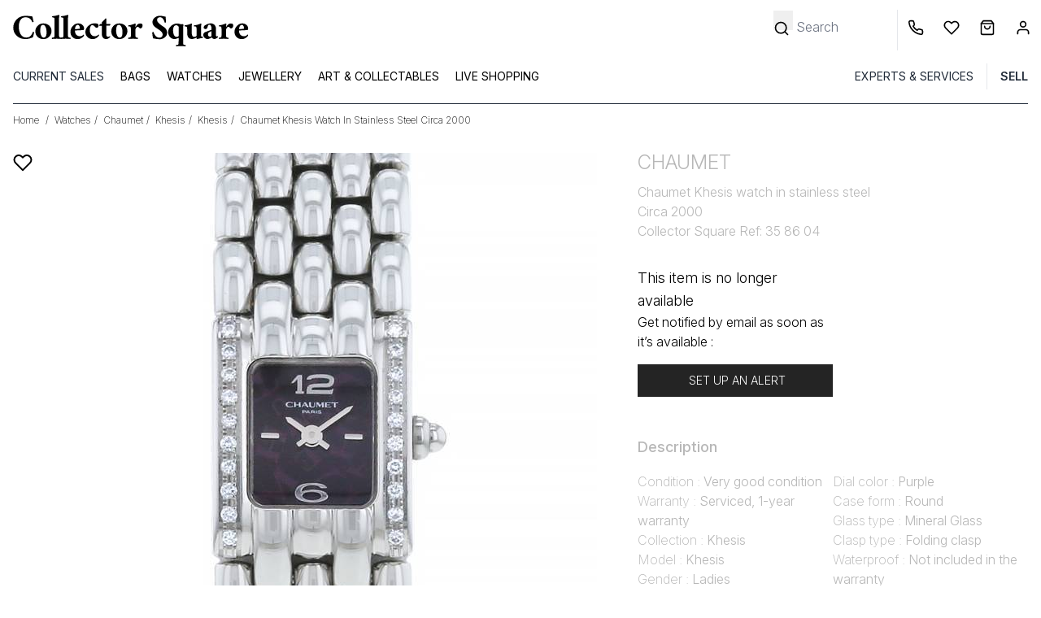

--- FILE ---
content_type: text/html; charset=UTF-8
request_url: https://www.collectorsquare.com/en/watches/chaumet/khesis/chaumet-khesis-watch-in-stainless-steel-circa-2000-358604.html
body_size: 37694
content:
<!DOCTYPE html>
<html class="no-js preload-css" lang="en"  xmlns:og="http://ogp.me/ns#">
    <head>
        <meta charset="UTF-8" />
        <title>                                                                                                        Chaumet Khesis Watch 358604 | Collector Square</title>

            <meta property="og:title" content="Chaumet Khesis watch in stainless steel Circa  2000" />
    <meta property="og:image" content="https://medias.collectorsquare.com/images/products/358604/00pp-chaumet-khesis-watch-in-stainless-steel-circa-2000.jpg" />
    <meta property="og:description" content="Each watch sold on Collector Square is chosen for its excellent condition. Warranty for one year and shipment within 24 hours." />
        <meta property="og:url" content="https://www.collectorsquare.com/en/watches/chaumet/khesis/chaumet-khesis-watch-in-stainless-steel-circa-2000-358604.html" />
        <meta property="og:type" content="article" />
        <meta property="og:site_name" content="Collector Square" />
        <meta property="og:locale" content="en" />

        <meta name="viewport" content="width=device-width, initial-scale=1.0" />
        <link rel="preconnect" href="https://medias.collectorsquare.com/" />

                    <meta name="robots" content="max-image-preview:large">
        <meta name="description" content="Stainless steel Chaumet Khesis lady&#039;s wristwatch. Rectangular case in stainless steel with diamonds, screwed caseback, canned crown. Purple dial, quartz movement . Stainless steel baton hands. Stainless steel bracelet, double folding clasp in stainless steel signed Chaumet. Dial‚ case and movement signed. Very good condition: dial and case in very good condition of conservation. Collector Square Ref: 358604">                                                                                <link rel="preconnect" href="https://fonts.googleapis.com">
                    <link rel="preconnect" href="https://fonts.gstatic.com" crossorigin>
                    <link href="https://fonts.googleapis.com/css2?family=Inter:ital,opsz,wght@0,14..32,100..900;1,14..32,100..900&display=swap"
                          rel="preload" as="style" onload="this.onload=null;this.rel='stylesheet'"
                    >
                    <link rel="preload" href="/assets/f7cc6c5c/js/../css/tailwind.css" as="style" onload="this.onload=null;this.rel='stylesheet'">
                
    <link rel="preload" fetchpriority="high" as="image" href="https://medias.collectorsquare.com/images/products/358604/00pp-chaumet-khesis-watch-in-stainless-steel-circa-2000.jpg">
            
                                            <style id="cs-h-icon">.cs-icon, .cs-icon-burger-menu-full {visibility: hidden;}</style>
            
    <style id="critical-css">.splide__list{backface-visibility:hidden;display:flex;height:100%;margin:0!important;padding:0!important}.splide{position:relative;visibility:hidden}.splide__slide{backface-visibility:hidden;box-sizing:border-box;flex-shrink:0;list-style-type:none!important;margin:0;position:relative}.splide__slide img{vertical-align:bottom}.splide__track{overflow:hidden;position:relative;z-index:0}.splide__arrow{align-items:center;background:#ccc;border:0;border-radius:50%;display:flex;height:2em;justify-content:center;opacity:.7;padding:0;position:absolute;top:50%;transform:translateY(-50%);width:2em;z-index:1}.splide__arrow svg{fill:#000;height:1.2em;width:1.2em}.splide__arrow--prev{left:1em}.splide__arrow--prev svg{transform:scaleX(-1)}.splide__arrow--next{right:1em}*,:after,:before{--tw-border-spacing-x:0;--tw-border-spacing-y:0;--tw-translate-x:0;--tw-translate-y:0;--tw-rotate:0;--tw-skew-x:0;--tw-skew-y:0;--tw-scale-x:1;--tw-scale-y:1;--tw-pan-x: ;--tw-pan-y: ;--tw-pinch-zoom: ;--tw-scroll-snap-strictness:proximity;--tw-gradient-from-position: ;--tw-gradient-via-position: ;--tw-gradient-to-position: ;--tw-ordinal: ;--tw-slashed-zero: ;--tw-numeric-figure: ;--tw-numeric-spacing: ;--tw-numeric-fraction: ;--tw-ring-inset: ;--tw-ring-offset-width:0px;--tw-ring-offset-color:#fff;--tw-ring-color:rgba(59,130,246,.5);--tw-ring-offset-shadow:0 0 #0000;--tw-ring-shadow:0 0 #0000;--tw-shadow:0 0 #0000;--tw-shadow-colored:0 0 #0000;--tw-blur: ;--tw-brightness: ;--tw-contrast: ;--tw-grayscale: ;--tw-hue-rotate: ;--tw-invert: ;--tw-saturate: ;--tw-sepia: ;--tw-drop-shadow: ;--tw-backdrop-blur: ;--tw-backdrop-brightness: ;--tw-backdrop-contrast: ;--tw-backdrop-grayscale: ;--tw-backdrop-hue-rotate: ;--tw-backdrop-invert: ;--tw-backdrop-opacity: ;--tw-backdrop-saturate: ;--tw-backdrop-sepia: ;--tw-contain-size: ;--tw-contain-layout: ;--tw-contain-paint: ;--tw-contain-style: }::backdrop{--tw-border-spacing-x:0;--tw-border-spacing-y:0;--tw-translate-x:0;--tw-translate-y:0;--tw-rotate:0;--tw-skew-x:0;--tw-skew-y:0;--tw-scale-x:1;--tw-scale-y:1;--tw-pan-x: ;--tw-pan-y: ;--tw-pinch-zoom: ;--tw-scroll-snap-strictness:proximity;--tw-gradient-from-position: ;--tw-gradient-via-position: ;--tw-gradient-to-position: ;--tw-ordinal: ;--tw-slashed-zero: ;--tw-numeric-figure: ;--tw-numeric-spacing: ;--tw-numeric-fraction: ;--tw-ring-inset: ;--tw-ring-offset-width:0px;--tw-ring-offset-color:#fff;--tw-ring-color:rgba(59,130,246,.5);--tw-ring-offset-shadow:0 0 #0000;--tw-ring-shadow:0 0 #0000;--tw-shadow:0 0 #0000;--tw-shadow-colored:0 0 #0000;--tw-blur: ;--tw-brightness: ;--tw-contrast: ;--tw-grayscale: ;--tw-hue-rotate: ;--tw-invert: ;--tw-saturate: ;--tw-sepia: ;--tw-drop-shadow: ;--tw-backdrop-blur: ;--tw-backdrop-brightness: ;--tw-backdrop-contrast: ;--tw-backdrop-grayscale: ;--tw-backdrop-hue-rotate: ;--tw-backdrop-invert: ;--tw-backdrop-opacity: ;--tw-backdrop-saturate: ;--tw-backdrop-sepia: ;--tw-contain-size: ;--tw-contain-layout: ;--tw-contain-paint: ;--tw-contain-style: }*,:after,:before{border:0 solid #e5e7eb;box-sizing:border-box}:after,:before{--tw-content:""}:host,html{line-height:1.5;-webkit-text-size-adjust:100%;font-family:ui-sans-serif,system-ui,sans-serif,Apple Color Emoji,Segoe UI Emoji,Segoe UI Symbol,Noto Color Emoji;font-feature-settings:normal;font-variation-settings:normal;-moz-tab-size:4;-o-tab-size:4;tab-size:4}body{line-height:inherit;margin:0}hr{border-top-width:1px;color:inherit;height:0}h1,h2{font-size:inherit;font-weight:inherit}a{color:inherit;text-decoration:inherit}button,input{color:inherit;font-family:inherit;font-feature-settings:inherit;font-size:100%;font-variation-settings:inherit;font-weight:inherit;letter-spacing:inherit;line-height:inherit;margin:0;padding:0}button{text-transform:none}button{-webkit-appearance:button;background-color:transparent;background-image:none}:-moz-focusring{outline:auto}:-moz-ui-invalid{box-shadow:none}::-webkit-inner-spin-button,::-webkit-outer-spin-button{height:auto}[type=search]{-webkit-appearance:textfield;outline-offset:-2px}::-webkit-search-decoration{-webkit-appearance:none}::-webkit-file-upload-button{-webkit-appearance:button;font:inherit}h1,h2,hr,p{margin:0}ul{list-style:none;margin:0;padding:0}input::-moz-placeholder{color:#9ca3af}img,svg{display:block;vertical-align:middle}img{height:auto;max-width:100%}[type=search],[type=text]{-webkit-appearance:none;-moz-appearance:none;appearance:none;background-color:#fff;border-color:#6b7280;border-radius:0;border-width:1px;font-size:1rem;line-height:1.5rem;padding:.5rem .75rem;--tw-shadow:0 0 #0000}input::-moz-placeholder{color:#6b7280;opacity:1}::-webkit-datetime-edit-fields-wrapper{padding:0}::-webkit-date-and-time-value{min-height:1.5em;text-align:inherit}::-webkit-datetime-edit{display:inline-flex}::-webkit-datetime-edit,::-webkit-datetime-edit-day-field,::-webkit-datetime-edit-hour-field,::-webkit-datetime-edit-meridiem-field,::-webkit-datetime-edit-millisecond-field,::-webkit-datetime-edit-minute-field,::-webkit-datetime-edit-month-field,::-webkit-datetime-edit-second-field,::-webkit-datetime-edit-year-field{padding-bottom:0;padding-top:0}body{font-family:Inter,ui-sans-serif,system-ui,sans-serif,Apple Color Emoji,Segoe UI Emoji,Segoe UI Symbol,Noto Color Emoji;font-weight:300;overflow-x:hidden;--tw-text-opacity:1;color:rgb(0 0 0/var(--tw-text-opacity,1))}.container{width:100%}@media (min-width:640px){.container{max-width:640px}}@media (min-width:768px){.container{max-width:768px}}@media (min-width:1024px){.container{max-width:1024px}}@media (min-width:1280px){.container{max-width:1280px}}.form-input{-webkit-appearance:none;-moz-appearance:none;appearance:none;background-color:#fff;border-color:#6b7280;border-radius:0;border-width:1px;font-size:1rem;line-height:1.5rem;padding:.5rem .75rem;--tw-shadow:0 0 #0000}.form-input::-moz-placeholder{color:#6b7280;opacity:1}.form-input::-webkit-datetime-edit-fields-wrapper{padding:0}.form-input::-webkit-date-and-time-value{min-height:1.5em;text-align:inherit}.form-input::-webkit-datetime-edit{display:inline-flex}.form-input::-webkit-datetime-edit,.form-input::-webkit-datetime-edit-day-field,.form-input::-webkit-datetime-edit-hour-field,.form-input::-webkit-datetime-edit-meridiem-field,.form-input::-webkit-datetime-edit-millisecond-field,.form-input::-webkit-datetime-edit-minute-field,.form-input::-webkit-datetime-edit-month-field,.form-input::-webkit-datetime-edit-second-field,.form-input::-webkit-datetime-edit-year-field{padding-bottom:0;padding-top:0}.btn{display:inline-flex;justify-content:center;--tw-border-opacity:1;border-color:rgb(36 36 36/var(--tw-border-opacity,1));--tw-bg-opacity:1;background-color:rgb(36 36 36/var(--tw-bg-opacity,1));font-size:.875rem;line-height:1.25rem;padding:.625rem 1.25rem;text-transform:uppercase;--tw-text-opacity:1;color:rgb(255 255 255/var(--tw-text-opacity,1))}.btn-clear{border-width:1px;display:inline-flex;justify-content:center;--tw-border-opacity:1;border-color:rgb(36 36 36/var(--tw-border-opacity,1));font-size:.875rem;line-height:1.25rem;padding:.625rem 1.25rem;text-transform:uppercase}.cs-icon{display:inline-block;position:relative;width:1rem;z-index:0;fill:#000;stroke:#000}.tooltip .tooltip-text{border-radius:.25rem;display:none;position:absolute;width:-moz-fit-content;width:fit-content;z-index:50;--tw-bg-opacity:1;background-color:rgb(36 36 36/var(--tw-bg-opacity,1));padding:.25rem;--tw-text-opacity:1;color:rgb(255 255 255/var(--tw-text-opacity,1));--tw-drop-shadow:drop-shadow(0 4px 3px rgba(0,0,0,.07)) drop-shadow(0 2px 2px rgba(0,0,0,.06));filter:var(--tw-blur) var(--tw-brightness) var(--tw-contrast) var(--tw-grayscale) var(--tw-hue-rotate) var(--tw-invert) var(--tw-saturate) var(--tw-sepia) var(--tw-drop-shadow)}.tooltip .tooltip-top{bottom:0;margin-bottom:1.25rem}.first-level-m{display:block;padding:.5rem .75rem;text-transform:uppercase;--tw-text-opacity:1;color:rgb(31 41 55/var(--tw-text-opacity,1))}@media (min-width:768px){.first-level-m{padding:0}}.arrow-right-icon-m{position:absolute;right:1.25rem;top:.5rem}.first-link-in-li-m{display:block;font-size:.875rem;line-height:1.25rem;padding-bottom:.125rem;padding-left:1.5rem;padding-right:1rem}.first-link-in-li-m span{top:.25rem}.second-link-in-li-m{display:block;font-size:.875rem;line-height:1.75rem;padding:0;top:.5rem}form input{text-align:left;width:100%;--tw-text-opacity:1;color:rgb(0 0 0/var(--tw-text-opacity,1))}form input ::-moz-placeholder{--tw-text-opacity:1;color:rgb(0 0 0/var(--tw-text-opacity,1))}form .form-input,form input[type=search],form input[type=text]{border-width:0 0 1px;--tw-border-opacity:1;border-color:rgb(0 0 0/var(--tw-border-opacity,1));padding-left:0}form label{font-size:.875rem;line-height:1.25rem;position:relative;top:.5rem}form button[type=submit]{margin-top:1rem}form input[type=search].search-no-border,form input[type=text].search-no-border{border-width:0}.invisible{visibility:hidden}.fixed{position:fixed}.absolute{position:absolute}.relative{position:relative}.sticky{position:sticky}.inset-0{inset:0}.-right-2{right:-.5rem}.-top-0\.5{top:-.125rem}.bottom-0{bottom:0}.bottom-0\.5{bottom:.125rem}.bottom-10{bottom:2.5rem}.bottom-4{bottom:1rem}.left-0{left:0}.left-4{left:1rem}.right-2{right:.5rem}.right-4{right:1rem}.right-8{right:2rem}.right-full{right:100%}.top-0{top:0}.top-2{top:.5rem}.top-32{top:8rem}.top-4{top:1rem}.z-10{z-index:10}.z-40{z-index:40}.z-50{z-index:50}.z-30{z-index:30}.float-left{float:left}.-mx-4{margin-left:-1rem;margin-right:-1rem}.mx-1{margin-left:.25rem;margin-right:.25rem}.mx-4{margin-left:1rem;margin-right:1rem}.mx-auto{margin-left:auto;margin-right:auto}.my-2{margin-bottom:.5rem;margin-top:.5rem}.-mr-1{margin-right:-.25rem}.mb-2{margin-bottom:.5rem}.ml-3{margin-left:.75rem}.ml-4{margin-left:1rem}.mr-0{margin-right:0}.mr-1{margin-right:.25rem}.mr-2{margin-right:.5rem}.mr-4{margin-right:1rem}.mt-0{margin-top:0}.mt-1{margin-top:.25rem}.mt-2{margin-top:.5rem}.mt-4{margin-top:1rem}.mt-6{margin-top:1.5rem}.mt-8{margin-top:2rem}.block{display:block}.inline-block{display:inline-block}.flex{display:flex}.grid{display:grid}.hidden{display:none}.h-0\.5{height:.125rem}.h-16{height:4rem}.h-4{height:1rem}.h-8{height:2rem}.h-full{height:100%}.h-px{height:1px}.h-14{height:3.5rem}.w-1\/2{width:50%}.w-10\/12{width:83.333333%}.w-11\/12{width:91.666667%}.w-12{width:3rem}.w-2\.5{width:.625rem}.w-28{width:7rem}.w-4{width:1rem}.w-5{width:1.25rem}.w-6{width:1.5rem}.w-8{width:2rem}.w-full{width:100%}.w-px{width:1px}.max-w-52{max-width:13rem}.max-w-80{max-width:20rem}.max-w-screen-lg{max-width:1024px}.flex-1{flex:1 1 0%}.basis-1\/3{flex-basis:33.333333%}.-rotate-90{transform:translate(var(--tw-translate-x),var(--tw-translate-y)) rotate(var(--tw-rotate)) skewX(var(--tw-skew-x)) skewY(var(--tw-skew-y)) scaleX(var(--tw-scale-x)) scaleY(var(--tw-scale-y))}.-rotate-90{--tw-rotate:-90deg}.grid-cols-4{grid-template-columns:repeat(4,minmax(0,1fr))}.flex-row{flex-direction:row}.flex-col{flex-direction:column}.flex-wrap{flex-wrap:wrap}.flex-nowrap{flex-wrap:nowrap}.items-center{align-items:center}.justify-center{justify-content:center}.justify-between{justify-content:space-between}.justify-evenly{justify-content:space-evenly}.justify-items-center{justify-items:center}.gap-1{gap:.25rem}.gap-12{gap:3rem}.gap-y-4{row-gap:1rem}.space-x-3>:not([hidden])~:not([hidden]){--tw-space-x-reverse:0;margin-left:calc(.75rem*(1 - var(--tw-space-x-reverse)));margin-right:calc(.75rem*var(--tw-space-x-reverse))}.self-center{align-self:center}.overflow-auto{overflow:auto}.overflow-hidden{overflow:hidden}.whitespace-nowrap{white-space:nowrap}.text-wrap{text-wrap:wrap}.rounded{border-radius:.25rem}.rounded-full{border-radius:9999px}.border{border-width:1px}.border-0{border-width:0}.border-b{border-bottom-width:1px}.border-l{border-left-width:1px}.border-t{border-top-width:1px}.border-gray-800{--tw-border-opacity:1;border-color:rgb(31 41 55/var(--tw-border-opacity,1))}.border-lighter_gray{--tw-border-opacity:1;border-color:rgb(244 245 246/var(--tw-border-opacity,1))}.border-b-black{--tw-border-opacity:1;border-bottom-color:rgb(0 0 0/var(--tw-border-opacity,1))}.bg-black{--tw-bg-opacity:1;background-color:rgb(0 0 0/var(--tw-bg-opacity,1))}.bg-dark_gray{--tw-bg-opacity:1;background-color:rgb(36 36 36/var(--tw-bg-opacity,1))}.bg-gray-50{--tw-bg-opacity:1;background-color:rgb(249 250 251/var(--tw-bg-opacity,1))}.bg-light_gray{--tw-bg-opacity:1;background-color:rgb(205 206 211/var(--tw-bg-opacity,1))}.bg-lighter_gray{--tw-bg-opacity:1;background-color:rgb(244 245 246/var(--tw-bg-opacity,1))}.bg-transparent{background-color:transparent}.bg-white{--tw-bg-opacity:1;background-color:rgb(255 255 255/var(--tw-bg-opacity,1))}.stroke-1{stroke-width:1}.p-1{padding:.25rem}.p-3{padding:.75rem}.p-4{padding:1rem}.px-3{padding-left:.75rem;padding-right:.75rem}.px-4{padding-left:1rem;padding-right:1rem}.px-6{padding-left:1.5rem;padding-right:1.5rem}.py-1{padding-bottom:.25rem;padding-top:.25rem}.py-12{padding-bottom:3rem;padding-top:3rem}.py-2{padding-bottom:.5rem;padding-top:.5rem}.py-4{padding-bottom:1rem;padding-top:1rem}.pb-0{padding-bottom:0}.pb-2{padding-bottom:.5rem}.pb-4{padding-bottom:1rem}.pl-2{padding-left:.5rem}.pl-3{padding-left:.75rem}.pl-4{padding-left:1rem}.pl-5{padding-left:1.25rem}.pl-6{padding-left:1.5rem}.pr-1{padding-right:.25rem}.pr-2{padding-right:.5rem}.pr-3{padding-right:.75rem}.pr-4{padding-right:1rem}.pr-5{padding-right:1.25rem}.pt-2{padding-top:.5rem}.pt-4{padding-top:1rem}.pt-\[100\%\]{padding-top:100%}.pt-\[105\%\]{padding-top:105%}.text-center{text-align:center}.align-middle{vertical-align:middle}.text-2xs{font-size:.6rem;line-height:1rem}.text-lg{font-size:1.125rem;line-height:1.75rem}.text-sm{font-size:.875rem;line-height:1.25rem}.text-xl{font-size:1.25rem;line-height:1.75rem}.text-xs{font-size:.75rem;line-height:1rem}.font-extralight{font-weight:200}.font-light{font-weight:300}.font-medium{font-weight:500}.font-normal{font-weight:400}.font-semibold{font-weight:600}.uppercase{text-transform:uppercase}.capitalize{text-transform:capitalize}.leading-6{line-height:1.5rem}.leading-9{line-height:2.25rem}.text-white{--tw-text-opacity:1;color:rgb(255 255 255/var(--tw-text-opacity,1))}.underline{text-decoration-line:underline}.opacity-0{opacity:0}.shadow-md{--tw-shadow:0 4px 6px -1px rgba(0,0,0,.1),0 2px 4px -2px rgba(0,0,0,.1);--tw-shadow-colored:0 4px 6px -1px var(--tw-shadow-color),0 2px 4px -2px var(--tw-shadow-color);box-shadow:var(--tw-ring-offset-shadow,0 0 #0000),var(--tw-ring-shadow,0 0 #0000),var(--tw-shadow)}.splide:not(.is-overflow) .splide__list{justify-content:center}@media (min-width:640px){.sm\:left-4{left:1rem}.sm\:right-0{right:0}.sm\:right-auto{right:auto}.sm\:order-1{order:1}.sm\:order-2{order:2}.sm\:order-3{order:3}.sm\:order-6{order:6}.sm\:order-9{order:9}.sm\:mr-1{margin-right:.25rem}.sm\:mt-0{margin-top:0}.sm\:mt-12{margin-top:3rem}.sm\:mt-8{margin-top:2rem}.sm\:block{display:block}.sm\:flex{display:flex}.sm\:hidden{display:none}.sm\:w-1\/2{width:50%}.sm\:w-11\/12{width:91.666667%}.sm\:max-w-80{max-width:20rem}.sm\:overflow-visible{overflow:visible}.sm\:border-0{border-width:0}.sm\:py-0{padding-bottom:0;padding-top:0}.sm\:pb-8{padding-bottom:2rem}.sm\:pr-40{padding-right:10rem}.sm\:pt-0{padding-top:0}.sm\:text-2xl{font-size:1.5rem;line-height:2rem}.sm\:text-base{font-size:1rem;line-height:1.5rem}.sm\:text-xs{font-size:.75rem;line-height:1rem}}@media (min-width:768px){.md\:w-10{width:2.5rem}.md\:w-auto{width:auto}.md\:border-0{border-width:0}.md\:bg-white{--tw-bg-opacity:1;background-color:rgb(255 255 255/var(--tw-bg-opacity,1))}}@media (min-width:1024px){.lg\:mx-0{margin-left:0;margin-right:0}.lg\:mr-2{margin-right:.5rem}.lg\:block{display:block}.lg\:hidden{display:none}.lg\:h-32{height:8rem}.lg\:h-auto{height:auto}.lg\:w-2\/5{width:40%}.lg\:w-3\/5{width:60%}.lg\:basis-1\/4{flex-basis:25%}.lg\:space-x-4>:not([hidden])~:not([hidden]){--tw-space-x-reverse:0;margin-left:calc(1rem*(1 - var(--tw-space-x-reverse)));margin-right:calc(1rem*var(--tw-space-x-reverse))}.lg\:border-0{border-width:0}.lg\:border-l{border-left-width:1px}.lg\:pt-3{padding-top:.75rem}}@media (min-width:1280px){.xl\:max-w-\[700px\]{max-width:700px}.xl\:max-w-screen-xl{max-width:1280px}}.alert-banner {height: 56px; background-color: rgb(205, 206, 211);}
.pt-\[100\%\]{padding-top:100%;}.pt-\[105\%\]{padding-top:105%;}.top-0{top: 0;}
footer svg, .lpi-report-rating {display: none}
</style>
        
        <link rel="icon" type="image/x-icon" href="/assets/f7cc6c5c/favicon.ico" />
        <link rel="apple-touch-icon-precomposed" href="https://www.collectorsquare.com/cs-touch-icon.png" />

            <!-- Google Tag Manager -->
    <script>!function(){"use strict";function l(e){for(var t=e,r=0,n=document.cookie.split(";");r<n.length;r++){var o=n[r].split("=");if(o[0].trim()===t)return o[1]}}function s(e){return localStorage.getItem(e)}function u(e){return window[e]}function A(e,t){e=document.querySelector(e);return t?null==e?void 0:e.getAttribute(t):null==e?void 0:e.textContent}var e=window,t=document,r="script",n="dataLayer",o="https://sst.collectorsquare.com",a="https://load.sst.collectorsquare.com",i="2ssgiqpysnw",c="ares=HgpOPiQ8RDdBOSEtSENPEUpcXUhWFQdaFAEfFRUSHQgFHQIMEQMMSRQBHg%3D%3D",g="stapeUserId",v="",E="",d=!1;try{var d=!!g&&(m=navigator.userAgent,!!(m=new RegExp("Version/([0-9._]+)(.*Mobile)?.*Safari.*").exec(m)))&&16.4<=parseFloat(m[1]),f="stapeUserId"===g,I=d&&!f?function(e,t,r){void 0===t&&(t="");var n={cookie:l,localStorage:s,jsVariable:u,cssSelector:A},t=Array.isArray(t)?t:[t];if(e&&n[e])for(var o=n[e],a=0,i=t;a<i.length;a++){var c=i[a],c=r?o(c,r):o(c);if(c)return c}else console.warn("invalid uid source",e)}(g,v,E):void 0;d=d&&(!!I||f)}catch(e){console.error(e)}var m=e,g=(m[n]=m[n]||[],m[n].push({"gtm.start":(new Date).getTime(),event:"gtm.js"}),t.getElementsByTagName(r)[0]),v=I?"&bi="+encodeURIComponent(I):"",E=t.createElement(r),f=(d&&(i=8<i.length?i.replace(/([a-z]{8}$)/,"kp$1"):"kp"+i),!d&&a?a:o);E.async=!0,E.src=f+"/"+i+".js?"+c+v,null!=(e=g.parentNode)&&e.insertBefore(E,g)}();</script>
    <!-- End Google Tag Manager -->
                    <link rel="alternate" href="https://www.collectorsquare.com/montres/chaumet/khesis/montre-chaumet-khesis-en-acier-vers-2000-358604.html" hreflang="fr" />
            <link rel="alternate" href="https://www.collectorsquare.com/en/watches/chaumet/khesis/chaumet-khesis-watch-in-stainless-steel-circa-2000-358604.html" hreflang="en" />
            <link rel="alternate" href="https://www.collectorsquare.com/es/relojes/chaumet/khesis/reloj-chaumet-khesis-de-acero-circa-2000-358604.html" hreflang="es" />
            <link rel="alternate" href="https://www.collectorsquare.com/it/orologi/chaumet/khesis/orologio-chaumet-khesis-in-acciaio-circa-2000-358604.html" hreflang="it" />
            <link rel="alternate" href="https://www.collectorsquare.com/de/uhren/chaumet/khesis/chaumet-khesis-watch-in-stainless-steel-circa-2000-358604.html" hreflang="de" />
                    <link href="https://www.collectorsquare.com/en/watches/chaumet/khesis/chaumet-khesis-watch-in-stainless-steel-circa-2000-358604.html" rel="canonical" />
    <!-- START Rakuten Marketing Tracking -->
    <script type="text/javascript" defer>
        (function (url) {
            /* Tracking Bootstrap
             Set Up DataLayer objects/properties here */
            if (!window.DataLayer) {
                window.DataLayer = {};
            }
            if (!DataLayer.events) {
                DataLayer.events = {};
            }
            DataLayer.events.SiteSection = "1";
            var loc, ct = document.createElement("script");
            ct.type = "text/javascript";
            ct.async = true;
            ct.src = url;
            loc = document.getElementsByTagName('script')[0];
            loc.parentNode.insertBefore(ct, loc);
        }(document.location.protocol + "//intljs.rmtag.com/115174.ct.js"));
    </script>
    <!-- END Rakuten Marketing Tracking -->

                <script type="text/javascript" src="https://appleid.cdn-apple.com/appleauth/static/jsapi/appleid/1/en_US/appleid.auth.js" defer></script>

            <script type="text/javascript" src="https://cdn.sales.partner.stylight.net/v1/st.min.js" defer></script>
            <!-- TikTok tag placeholder -->
    </head>

    <body class=" anonymous-user product-detail-page"
          itemscope itemtype="http://schema.org/WebPage"
          data-widget-module-id="cs/front/widget/detect-device-type"
          data-widget-module-class="DetectDeviceTypeWidget"
    >
        
<div class="top-menu-backdrop fixed bg-black w-full h-full opacity-0 invisible z-40">
    </div>


        <header class="fixed w-full z-40 h-16 lg:h-32 bg-white">
            <div class="flex flex-row border border-b-black justify-between h-16 lg:border-0 lg:h-auto lg:pt-3">
            <div class="flex flex-row items-center">
                <div class="pl-2 cs-icon cs-icon-burger-menu-full cursor-pointer lg:hidden w-12 md:w-10 bottom-0.5">
                    <svg xmlns="http://www.w3.org/2000/svg" fill="none" viewBox="0 0 24 24"><path stroke-linecap="round" stroke-linejoin="round" stroke-width="2" d="M3 18h18M3 12h18M3 6h18"/></svg>                </div>
                                <a href="/en/" title="Collector Square" class="max-w-80 block pl-3">
                    <svg class="w-full"
    xmlns="http://www.w3.org/2000/svg" xmlns:xlink="http://www.w3.org/1999/xlink" viewBox="0 0 1280 205" alt="Collector Square">
    <path class="st0" d="M121.5,111.4c1.8,0,3.9,0.7,6.3,2.2c0,1.3-0.6,4.9-1.9,10.7c-2.6,10.9-4.4,16.6-5.5,17c-5.8,2-11.8,3.9-18,5.7
    c-6.1,1.8-13.4,2.7-22,2.7s-16.5-1.5-23.9-4.6c-7.5-3-14-7.2-19.7-12.5C24.6,121.2,18.5,107,18.5,89.9c0-17.2,6.1-31.9,18.4-44.1
    C48.9,33.8,63.6,27.7,81,27.7c14.6,0,27.2,1.1,37.8,3.3l6.1,27.4c0,0.6-0.5,1.1-1.5,1.8c-1,0.6-2.1,1-3.3,1s-2-0.2-2.3-0.8
    c-2-6.2-4.6-10.9-8-14.3C103,38.9,94,35.3,82.7,35.3c-12.1,0-21.1,5-27.1,15.1c-5.3,8.8-8,20.2-8,34.2c0,15.7,3,28.7,9,39
    c7.1,12.1,17.1,18.1,29.9,18.1c12.2,0,21.3-4.8,27.1-14.3c3-4.4,4.9-8.1,6.1-11.1C120.7,113.4,121.4,111.7,121.5,111.4z"/>
    <path class="st0" d="M176.4,67.5c6.2,0,11.9,1,17.2,3c5.2,2,9.7,4.9,13.6,8.5c7.8,7.7,11.8,17.2,11.8,28.8
    c0,11.3-4.2,21.2-12.4,29.6c-7.8,8.2-17.8,12.4-29.9,12.4c-12.6,0-22.8-3.9-30.7-11.8c-7.8-7.8-11.8-17.5-11.8-28.8
    c0-11.2,4-20.9,12.1-29.3C154.3,71.7,164.3,67.5,176.4,67.5z M174.2,74.9c-8.2,0-12.8,6.8-13.7,20.3c-0.4,3.7-0.6,7.3-0.6,10.9
    c0,3.7,0.3,7.7,1,11.9c0.6,4.3,1.8,8.1,3.4,11.7c3.4,8.2,8.1,12.4,14,12.4c8.6,0,13.4-6.7,14.5-20c0.2-3.4,0.2-7,0.2-10.7
    s-0.4-7.7-1.1-12.1s-1.9-8.3-3.6-11.8C185,79.1,180.2,74.9,174.2,74.9z"/>
    <path class="st0" d="M271.2,149.2c-9.2-0.9-17.4-1.4-24.8-1.4s-15.6,0.5-24.8,1.4c-0.4-0.6-0.6-1.7-0.6-3.3s0.2-2.8,0.6-3.6
    c3.8,0,6.7-0.4,8.5-1.2c1.8-0.8,2.8-1.5,3-2.1c0.9-1.8,1.4-4.2,1.5-6.9c0.1-2.7,0.2-6.1,0.2-10.1V47.5c0-4-0.2-6.6-0.8-7.8
    c-0.6-1.2-1.4-2-2.3-2.3c-1-0.4-2.1-0.6-3.1-0.8c-2.6-0.7-4.5-1.1-5.7-1.1c-0.4,0-0.6-0.9-0.7-2.6c-0.1-1.8,0.2-2.8,0.7-3.2
    c12.2-1.3,22.9-3.4,32.1-6.3c1.7-0.6,2.6-0.8,2.7-0.8c1.3,0.4,2.2,1.4,2.7,3.3c-0.4,2.2-0.7,4.3-1.1,6.3c-0.6,2.7-0.8,6.8-0.8,12.1
    V122c0,9.1,0.2,14.4,0.8,15.7c0.6,1.4,1.4,2.3,2.3,2.7c1,0.5,2.1,0.9,3.1,1.2c2,0.4,4.2,0.6,6.5,0.6c0.4,0.7,0.6,1.9,0.6,3.6
    C271.7,147.4,271.6,148.7,271.2,149.2z"/>
    <path class="st0" d="M318.1,149.2c-9.2-0.9-17.4-1.4-24.8-1.4c-7.4,0-15.6,0.5-24.8,1.4c-0.4-0.6-0.6-1.7-0.6-3.3s0.2-2.8,0.6-3.6
    c3.8,0,6.7-0.4,8.5-1.2c1.8-0.8,2.8-1.5,3-2.1c0.9-1.8,1.4-4.2,1.5-6.9c0.1-2.7,0.2-6.1,0.2-10.1V47.5c0-4-0.2-6.6-0.8-7.8
    c-0.6-1.2-1.4-2-2.3-2.3c-1-0.4-2.1-0.6-3.1-0.8c-2.6-0.7-4.5-1.1-5.7-1.1c-0.4,0-0.6-0.9-0.7-2.6c-0.1-1.8,0.2-2.8,0.7-3.2
    c12.2-1.3,22.9-3.4,32.1-6.3c1.7-0.6,2.6-0.8,2.7-0.8c1.3,0.4,2.2,1.4,2.7,3.3c-0.4,2.2-0.7,4.3-1.1,6.3c-0.6,2.7-0.8,6.8-0.8,12.1
    V122c0,9.1,0.2,14.4,0.8,15.7c0.6,1.4,1.4,2.3,2.3,2.7c1,0.5,2.1,0.9,3.1,1.2c2,0.4,4.2,0.6,6.5,0.6c0.4,0.7,0.6,1.9,0.6,3.6
    C318.6,147.4,318.5,148.7,318.1,149.2z"/>
    <path class="st0" d="M385.3,102.3c-10.9,0.9-25.4,1.7-43.3,2.2c0,11.2,3.1,19.4,9.3,24.7c4.8,3.8,9.9,5.7,15.5,5.7c5.6,0,9.9-1,13-3
    s5.7-4,7.7-6.1c1.4,0.4,2.2,1.4,2.2,3s-0.3,3-1,4s-1.8,2.5-3.7,4.4c-1.8,1.9-4.2,3.8-6.9,5.6c-6.9,4.8-13.7,7.1-20,7.1
    c-6.4,0-11.9-0.9-16.4-2.6c-4.6-1.8-8.6-4.2-12.1-7.5c-7.5-7.1-11.3-16.4-11.3-27.7c0-11.7,4-22,12.1-30.7c8.6-9.3,17.9-14,27.9-14
    c10.8,0,19,3.2,24.7,9.6c4.8,5.1,7.1,11.1,7.1,17.8c0,2-0.5,3.8-1.4,5.2C387.9,101.6,386.7,102.3,385.3,102.3z M341.9,97.4
    c0.4,0,1.6-0.1,3.7-0.2c2.1-0.1,4.4-0.2,7-0.4c5.8-0.2,10.1-0.5,12.6-0.8c1.7-0.2,2.5-1.2,2.5-3.1s-0.2-4-0.6-6.1
    c-0.4-2.2-1-4.2-1.9-5.7c-2-4-4.6-6.1-7.8-6.1s-5.7,0.9-7.5,2.6c-1.8,1.8-3.4,3.8-4.6,6.1C343.1,88.4,341.9,93,341.9,97.4z"/>
    <path class="st0" d="M465.9,125.9c1.4,0.4,2.2,1.1,2.2,2.2v2.7c0,1.1-1.2,3-3.7,5.5c-2.5,2.6-5.2,4.8-8.1,6.5
    c-6.8,4.8-13.3,7.1-19.6,7.1c-6.3,0-11.7-0.9-16.3-2.6c-4.6-1.8-8.6-4.2-12.1-7.5c-7.7-7.3-11.5-16.5-11.5-27.7
    c0-11.3,4.8-21.6,14.3-30.7c9.7-9.5,20.7-14.3,32.9-14.3c8.6,0,14.7,1.1,18.4,3.3c2.4,2.4,3.6,5.1,3.6,8.1c0,3-0.9,5.7-2.7,8.2
    c-1.8,2.5-4.2,3.7-7.1,3.7c-3,0-5.2-1-6.9-2.9s-3.2-3.7-4.6-5.3c-3.3-3.7-7.4-5.5-12.4-5.5c-3.7,0-6.8,2.7-9.3,8.2
    c-2.2,4.8-3.3,10.3-3.3,16.7s0.8,11.7,2.5,15.9c1.7,4.2,3.8,7.6,6.3,10.1c4.8,4.8,10.1,7.1,16.2,7.1s10.6-1,13.7-3
    C461.3,129.9,463.8,127.9,465.9,125.9z"/>
    <path class="st0" d="M469.2,77.1c1.4-2,3.4-4,5.7-6.1h8v-9.6c3.4-3.1,6.8-6.4,10-9.9c3.2-3.4,6.1-6.5,8.9-9.3c1.1-0.7,2.1-1,3-1
    c0.9,0.1,1.4,0.4,1.7,1V71H527c0.7,0,1.1,0.9,1.1,2.6c0,1.8-1.4,3.7-4.2,5.9h-17.6v44.7c0,9.1,3.3,13.7,9.9,13.7c2,0,4-0.6,6.1-1.8
    c2-1.2,3.2-2,3.6-2.3c0.7,0.7,1.1,1.4,1.1,1.9c0,1.7-0.3,2.9-1,3.6c-0.6,0.7-1.5,1.7-2.7,2.7c-1.2,1.1-2.6,2.2-4.2,3.3
    c-4.8,3-8.7,4.4-11.9,4.4s-6.2-0.4-9-1.2c-2.9-0.8-5.3-2.3-7.5-4.6c-5.1-4.6-7.7-11.5-7.7-20.8V79.7h-12.9
    C469.4,79.3,469.2,78.4,469.2,77.1z"/>
    <path class="st0" d="M574.7,67.5c6.2,0,11.9,1,17.2,3c5.2,2,9.7,4.9,13.6,8.5c7.8,7.7,11.8,17.2,11.8,28.8
    c0,11.3-4.2,21.2-12.4,29.6c-7.8,8.2-17.8,12.4-29.9,12.4c-12.6,0-22.8-3.9-30.7-11.8c-7.8-7.8-11.8-17.5-11.8-28.8
    c0-11.2,4-20.9,12.1-29.3C552.6,71.7,562.7,67.5,574.7,67.5z M572.5,74.9c-8.2,0-12.8,6.8-13.7,20.3c-0.4,3.7-0.6,7.3-0.6,10.9
    c0,3.7,0.3,7.7,1,11.9c0.6,4.3,1.8,8.1,3.4,11.7c3.4,8.2,8.1,12.4,14,12.4c8.6,0,13.4-6.7,14.5-20c0.2-3.4,0.2-7,0.2-10.7
    s-0.4-7.7-1.1-12.1s-1.9-8.3-3.6-11.8C583.3,79.1,578.5,74.9,572.5,74.9z"/>
    <path class="st0" d="M647.4,147.8c-7.5,0-15.8,0.5-25,1.4c-0.4-0.6-0.6-1.7-0.6-3.3s0.2-2.8,0.6-3.6c3.8,0,6.7-0.4,8.5-1.2
    c1.8-0.8,3-1.5,3.3-2.1c0.9-2.2,1.4-7.8,1.4-17V98.5c0-1.4-0.2-3.7-0.6-6.5c-0.4-3-0.7-4.7-1.1-5.5c-1.3-2.4-5.1-3.6-11.5-3.6
    c-0.4-0.2-0.5-1.1-0.4-2.9c0.1-1.8,0.3-2.6,0.7-2.6c6.9-0.6,13.7-1.8,20.3-4c6.5-2.1,11.6-4,15.1-5.6c0.6,0.2,1.2,0.6,1.9,1.4
    c0.7,0.7,1,1.3,1,1.7c-0.1,0.4-0.2,1.2-0.4,2.5c-0.2,1.3-0.4,2.7-0.6,4.2s-0.4,3-0.6,4.6c-0.2,1.4-0.2,2.4-0.2,2.9
    c0,0.5,0.2,0.7,0.6,0.8c0.4,0.1,0.6,0.1,0.6-0.2c3.3-5.5,6.1-9.3,8.2-11.5c4.7-4.4,9.6-6.5,14.5-6.5c5.5,0,9.3,1,11.3,3
    c1.4,2.2,2.2,4.6,2.2,7.3c0,2.6-0.2,4.9-0.8,6.5c-0.6,1.8-1.4,3.4-2.5,4.8c-2.2,3.1-4.8,4.6-7.7,4.6c-1.7,0-3-0.6-4.2-1.7
    s-2.3-2.1-3.3-3c-1-0.9-2-1.8-3-2.6c-1-0.8-2.3-1.2-4-1.2s-3.2,0.6-4.6,1.8c-1.4,1.2-2.7,2.6-3.8,4.2c-2.2,3.3-3.3,6.2-3.3,8.8v22
    c0,9.1,0.2,14.4,0.8,15.7s1.3,2.3,2.2,2.7c0.9,0.5,1.9,0.9,3,1.2c1.8,0.4,3.8,0.6,5.7,0.6c0.4,0.7,0.6,1.9,0.6,3.6s-0.2,2.7-0.6,3.3
    C661.8,148.3,653.9,147.8,647.4,147.8z"/>
    <path class="st0" d="M785,142.6c4.4,0,8.3-1.4,11.8-4c3.4-2.6,5.2-7.2,5.2-13.6c0-5.5-3.4-11.3-10.1-17.2c-2.7-2.6-5.7-4.9-8.8-6.9
    c-3.1-2-6.1-4-8.8-5.9s-5.7-4-8.9-6.1s-6.1-4.6-8.6-7.4c-5.3-6.1-8-13.3-8-21.6c0-8.9,4.2-16.7,12.4-23.3c7.7-6.2,16.4-9.3,26.3-9.3
    c5.3,0,10.3,0.6,14.9,1.7c4.6,1.1,9.7,2.2,15.2,3.3c0.6,4.8,1,9.6,1.2,14.5s0.6,10.1,1,15.6c-0.7,0.7-1.4,1.1-1.9,1.1
    c-3.5,0-5.3-0.5-5.5-1.4c-0.9-6.1-3.4-11.8-7.4-17.2c-4.8-6.5-10.3-9.9-16.7-9.9c-3.7,0-7.1,1.1-10.4,3.3c-3.3,2.2-4.9,6.3-4.9,12.4
    c0,7.8,8.7,17.6,26,29.1c3,2,6,4.1,9.2,6.1s6.1,4.6,8.6,7.3c5.8,6.5,8.8,14.5,8.8,23.9c0,9.7-4.2,17.7-12.4,24.1
    c-7.8,6.2-16.8,9.3-26.9,9.3c-10.6,0-22.1-1.7-34.6-4.9c-1.8-9.7-3-16.9-3.4-21.6c-0.5-4.8-0.8-7.7-1-9c0.4-0.6,1.2-1.1,2.6-1.7
    c1.4-0.6,2.5-0.8,3.4-0.8c0.9,0,1.4,0.5,1.7,1.4c0.9,5.8,4,12,9.3,18.4C770.6,139,777.5,142.6,785,142.6z"/>
    <path class="st0" d="M922.6,187.9c-9.2-0.9-17.4-1.4-24.8-1.4c-7.4,0-15.6,0.5-24.8,1.4c-0.4-0.6-0.6-1.7-0.6-3.3
    c0-1.6,0.2-2.9,0.6-3.6c3.4,0,6.2-0.4,8.2-1.1c2-0.7,3.1-1.4,3.3-1.9c0.9-2.6,1.4-8.2,1.4-17v-15.6c0-0.6-0.1-1.2-0.2-1.9
    s-0.4-0.9-1-0.4c-0.6,0.5-1.5,1-3,1.8c-1.4,0.7-3.2,1.4-5.2,2.2c-9.2,3.4-17.6,3.4-25.2-0.2c-8.2-3.8-14-10.2-17.6-19.2
    c-1.8-4.4-2.7-9.6-2.7-15.6c0-6.1,1.4-11.8,4.4-17.4s6.7-10.4,11.3-14.4c9.3-8.2,20.3-12.4,32.9-12.4c3.4,0,7.2,0.7,11.3,2.1
    c4,1.4,7.4,2.1,10.1,2.1c2.7,0,4.9-0.5,6.3-1.4c3,2,4.4,3.6,4.4,4.6c-1.4,4.4-2.2,11.3-2.2,20.6V161c0,3.8,0.1,7.1,0.2,9.9
    c0.1,2.7,0.4,4.8,1,6.1c0.6,1.3,1.4,2.1,2.3,2.5c1,0.4,2.1,0.6,3.1,0.8c2,0.6,4.2,0.8,6.5,0.8c0.4,0.7,0.6,1.9,0.6,3.6
    S922.9,187.3,922.6,187.9z M883.6,81.5c-1.5-1.4-3.1-2.6-4.8-3.3c-1.7-0.7-3.9-1.1-6.7-1.1c-2.9,0-5.3,0.8-7.3,2.5
    c-2,1.7-3.6,3.8-4.6,6.3c-2.2,4.8-3.3,10-3.3,15.6c0,5.7,0.3,10.5,1,14.5c0.6,4,1.6,7.7,2.9,10.9c3.3,7.5,8.1,11.3,14.5,11.3
    c3.3,0,5.9-0.6,7.8-1.9c1.9-1.3,2.9-2.1,2.9-2.5V86.2C885.9,84.5,885.1,83,883.6,81.5z"/>
    <path class="st0" d="M967.3,77.4c11.9-0.9,23.5-4.2,35.1-9.6c0.7,0.2,1.4,0.6,2.2,1.4c0.7,0.7,1.1,1.3,1.1,1.7
    c-0.4,0.9-0.8,3.4-1.4,7.3c-0.6,3.9-0.8,7.2-0.8,9.7V129c0,1.4,0.1,2.7,0.2,3.8c0.1,1.1,0.6,2.1,1.5,3c1.1,1.1,3.8,1.7,8.2,1.7
    c0.4,0.7,0.6,1.7,0.6,2.9c0,1.2-0.4,2.2-1.1,3.1c-3.7,0.2-9.6,1.3-17.8,3.3c-8.2,2-12.6,3-13.2,3c-1.1,0-1.7-1.4-1.7-4.4v-3
    c0-0.7-0.2-1-0.6-0.8c-8.2,5.1-16.7,7.7-25.5,7.7c-11.9,0-19.3-6.7-22.2-20c-0.7-4-1.1-8.1-1.1-12.4V98.5c0-1.4-0.2-3.7-0.6-6.5
    c-0.4-3-0.7-4.7-1.1-5.5c-1-1.8-4-3-9.3-3.3c-1.1-0.2-1.8-0.3-2.1-0.4c-0.2-0.1-0.4-1-0.4-2.7c0-1.8,0.2-2.6,0.6-2.6
    c6.9-0.6,13.7-1.8,20.3-4c6.5-2.1,11.6-4,15.1-5.6c0.7,0.2,1.4,0.6,2.1,1.4c0.6,0.7,1,1.3,1,1.7c-0.4,0.7-0.7,2.3-1.1,4.6
    c-0.4,2.4-0.6,4.4-0.7,6.1c-0.1,1.7-0.2,3.8-0.2,6.3v20.8c0,9.7,0.9,17.1,2.7,22c1.8,5,5.6,7.5,11.3,7.5c2.6,0,5.2-0.7,7.8-2.2
    c2.6-1.4,4-3,4-4.4V98.5c0-1.4-0.2-3.7-0.6-6.5c-0.4-3-0.7-4.7-1.1-5.5c-1.1-2.4-4.9-3.6-11.5-3.6c-0.4-0.2-0.6-1.1-0.6-2.9
    C966.4,78.3,966.7,77.4,967.3,77.4z"/>
    <path class="st0" d="M1091.2,134.4c0.9,0.6,1.4,1.4,1.4,2.5c0,1.1-0.2,2.2-0.8,3.3c-1.1,1.1-3,2.6-5.7,4.4c-4.9,3.3-9,4.9-12.4,4.9
    s-6.2-1-8.9-2.9c-2.6-1.9-4.5-4-5.3-6.1c-2.6,2.6-6.1,4.8-10.9,6.5c-4.7,1.8-8.3,2.7-10.9,2.7c-2.6,0-5.3-0.6-8.2-1.9
    c-3-1.3-5.4-3-7.4-4.9c-4.6-4.6-6.9-9.1-6.9-13.7c0-4.6,1-8.1,2.9-10.9c1.9-2.6,3.9-4.3,6.1-4.9c2.1-0.6,4.6-1.5,7.4-2.6
    c2.8-1.1,5.9-2.3,9.2-3.6c4.2-1.4,10.1-3.7,17.6-6.5v-8.5c0-4.6-1-8.7-3-12.5c-2-3.8-4.6-5.6-8-5.6s-5.6,1.4-7,4.4
    c-1.4,3-2.3,5.9-2.9,9c-1.4,6.4-5,9.6-10.7,9.6c-2.4,0-4.6-0.8-6.5-2.3s-2.9-3.3-2.9-5.1c0-2.6,0.8-5.5,2.5-8.8c2-2,5.3-4.2,9.9-6.5
    c9.3-4.8,17.7-7.1,25.1-7.1c7.4,0,13.7,2.6,18.9,7.7c5.2,5.1,7.8,11.8,7.8,20v33.7c0,2.6,0.5,4.5,1.4,5.6c0.9,1.2,2,1.8,3.1,1.8
    c1.2,0,2.2-0.2,3.1-0.8L1091.2,134.4z M1050.6,137.1c2.4,0,4.2-0.5,5.6-1.5c1.4-1,2.1-1.8,2.1-2.3v-25.2c-2,0.9-4.1,1.8-6.1,2.6
    c-2.1,0.8-4.2,2-6.5,3.4c-4,2.7-6,6.4-5.9,10.9c0.1,4.6,1.4,7.7,3.7,9.4C1045.8,136.3,1048.2,137.1,1050.6,137.1z"/>
    <path class="st0" d="M1123,147.8c-7.5,0-15.8,0.5-25,1.4c-0.4-0.6-0.6-1.7-0.6-3.3s0.2-2.8,0.6-3.6c3.8,0,6.7-0.4,8.5-1.2
    c1.8-0.8,3-1.5,3.3-2.1c0.9-2.2,1.4-7.8,1.4-17V98.5c0-1.4-0.2-3.7-0.6-6.5c-0.4-3-0.7-4.7-1.1-5.5c-1.3-2.4-5.1-3.6-11.5-3.6
    c-0.4-0.2-0.5-1.1-0.4-2.9s0.3-2.6,0.7-2.6c6.9-0.6,13.7-1.8,20.3-4c6.5-2.1,11.6-4,15.1-5.6c0.6,0.2,1.2,0.6,1.9,1.4
    c0.7,0.7,1,1.3,1,1.7s-0.2,1.2-0.4,2.5c-0.2,1.3-0.4,2.7-0.6,4.2c-0.2,1.5-0.4,3-0.6,4.6c-0.2,1.4-0.2,2.4-0.2,2.9
    c0,0.5,0.2,0.7,0.6,0.8c0.4,0.1,0.6,0.1,0.6-0.2c3.3-5.5,6.1-9.3,8.2-11.5c4.7-4.4,9.6-6.5,14.5-6.5c5.5,0,9.3,1,11.3,3
    c1.4,2.2,2.2,4.6,2.2,7.3c0,2.6-0.2,4.9-0.8,6.5c-0.6,1.8-1.4,3.4-2.5,4.8c-2.2,3.1-4.8,4.6-7.7,4.6c-1.7,0-3-0.6-4.2-1.7
    s-2.3-2.1-3.3-3c-1-0.9-2-1.8-3-2.6c-1-0.8-2.3-1.2-4-1.2c-1.7,0-3.2,0.6-4.6,1.8s-2.7,2.6-3.8,4.2c-2.2,3.3-3.3,6.2-3.3,8.8v22
    c0,9.1,0.2,14.4,0.8,15.7s1.3,2.3,2.2,2.7c0.9,0.5,1.9,0.9,3,1.2c1.8,0.4,3.8,0.6,5.7,0.6c0.4,0.7,0.6,1.9,0.6,3.6s-0.2,2.7-0.6,3.3
    C1137.4,148.3,1129.6,147.8,1123,147.8z"/>
    <path class="st0" d="M1246,102.3c-10.9,0.9-25.4,1.7-43.3,2.2c0,11.2,3.1,19.4,9.3,24.7c4.8,3.8,9.9,5.7,15.5,5.7c5.6,0,9.9-1,13-3
    c3.1-2,5.7-4,7.7-6.1c1.4,0.4,2.2,1.4,2.2,3s-0.3,3-1,4c-0.6,1-1.8,2.5-3.7,4.4c-1.8,1.9-4.2,3.8-6.9,5.6c-6.9,4.8-13.7,7.1-20,7.1
    s-11.9-0.9-16.4-2.6c-4.6-1.8-8.6-4.2-12.1-7.5c-7.5-7.1-11.3-16.4-11.3-27.7c0-11.7,4-22,12.1-30.7c8.6-9.3,17.9-14,27.9-14
    c10.8,0,19,3.2,24.7,9.6c4.8,5.1,7.1,11.1,7.1,17.8c0,2-0.5,3.8-1.4,5.2C1248.7,101.6,1247.5,102.3,1246,102.3z M1202.8,97.4
    c0.4,0,1.6-0.1,3.7-0.2c2.1-0.1,4.4-0.2,7-0.4c5.8-0.2,10.1-0.5,12.6-0.8c1.7-0.2,2.5-1.2,2.5-3.1s-0.2-4-0.6-6.1s-1-4.2-1.9-5.7
    c-2-4-4.6-6.1-7.8-6.1c-3.2,0-5.7,0.9-7.5,2.6c-1.8,1.8-3.4,3.8-4.6,6.1C1203.8,88.4,1202.8,93,1202.8,97.4z"/>
</svg>

                </a>
            </div>
            <div class="flex items-center">
        <form class="hidden lg:block relative bottom-4" method="GET" action="/en/search">
        <button type="submit" aria-label="search" class="pr-1">
            <span class="cs-icon align-middle w-5 cursor-pointer relative top-2"><svg xmlns="http://www.w3.org/2000/svg" fill="none" viewBox="0 0 24 24"><path stroke-linecap="round" stroke-linejoin="round" stroke-width="2" d="M11 19a8 8 0 1 0 0-16 8 8 0 0 0 0 16m10 2-4.35-4.35"/></svg></span>
        </button>
        <label>
            <input type="text" name="search[keywords]" class="form-control form-input floatl__input  w-28 search-no-border"
               value="" placeholder="Search"  aria-label="search">
        </label>
    </form>

    <div class="flex flex-row ml-3 p-3 space-x-3 lg:space-x-4 lg:border-l"
                    data-widget-module-id="cs/common/widget/cart-display"
            data-widget-module-class="CartDisplayWidget"
            data-cart-product="cs-cart-product"
            >
        <a href="/en/customer-service"
           class="hidden lg:block lg:basis-1/4"
           title="Customer service"
        >
            <span class="cs-icon w-5 mr-2"><svg xmlns="http://www.w3.org/2000/svg" fill="none" viewBox="0 0 24 24"><path stroke-linecap="round" stroke-linejoin="round" stroke-width="2" d="M22 16.92v3a2 2 0 0 1-2.18 2 19.8 19.8 0 0 1-8.63-3.07 19.5 19.5 0 0 1-6-6 19.8 19.8 0 0 1-3.07-8.67A2 2 0 0 1 4.11 2h3a2 2 0 0 1 2 1.72c.127.96.361 1.903.7 2.81a2 2 0 0 1-.45 2.11L8.09 9.91a16 16 0 0 0 6 6l1.27-1.27a2 2 0 0 1 2.11-.45c.907.339 1.85.573 2.81.7A2 2 0 0 1 22 16.92"/></svg></span></a>
                    <a class="hidden lg:block basis-1/3 lg:basis-1/4 ajax-login-link"
               href="/en/account-creation"
               data-widget-module-id="cs/front/widget/ajax-popin-link"
               data-widget-module-class="AjaxPopinLinkWidget"
               data-datalayer-event="login_popup"
               title="My wishlist"
               data-rounded-corner="false"
               data-target-node=".main-section"
               data-hide-title="true"
               rel="nofollow"
            >
                <span class="cs-icon w-5 mr-2"><svg xmlns="http://www.w3.org/2000/svg" fill="none" viewBox="0 0 24 24"><path stroke-linecap="round" stroke-linejoin="round" stroke-width="2" d="M20.84 4.61a5.5 5.5 0 0 0-7.78 0L12 5.67l-1.06-1.06a5.501 5.501 0 0 0-7.78 7.78l1.06 1.06L12 21.23l7.78-7.78 1.06-1.06a5.5 5.5 0 0 0 0-7.78"/></svg></span>
            </a>
        
        <div class="cs-icon-search lg:hidden basis-1/3 lg:basis-1/4">
            <span class="cs-icon w-5 mr-0 sm:mr-1"><svg xmlns="http://www.w3.org/2000/svg" fill="none" viewBox="0 0 24 24"><path stroke-linecap="round" stroke-linejoin="round" stroke-width="2" d="M11 19a8 8 0 1 0 0-16 8 8 0 0 0 0 16m10 2-4.35-4.35"/></svg></span>
        </div>

        <a href="/en/tunnel/login" title="Your order" rel="nofollow"
   class="block basis-1/3 lg:basis-1/4 relative"
>
    <span class="cs-icon w-5 -mr-1 sm:mr-1 lg:mr-2"><svg xmlns="http://www.w3.org/2000/svg" fill="none" viewBox="0 0 24 24"><path stroke-linecap="round" stroke-linejoin="round" stroke-width="2" d="M6 2 3 6v14a2 2 0 0 0 2 2h14a2 2 0 0 0 2-2V6l-3-4z"/><path stroke-linecap="round" stroke-linejoin="round" stroke-width="2" d="M16 10a4 4 0 1 1-8 0M3 6h18"/></svg></span>
    <div class="absolute rounded-full text-white bg-black w-4 h-4 text-center -top-0.5 -right-2 sm:right-0 text-xs cart-product-quantity hidden"> </div>
</a>

                    <a class="block basis-1/3 lg:basis-1/4 ajax-login-link"
               href="/en/account-creation"
               data-widget-module-id="cs/front/widget/ajax-popin-link"
               data-widget-module-class="AjaxPopinLinkWidget"
               data-datalayer-event="login_popup"
               data-hide-title="true"
               data-target-node=".main-section"
               title="My account"
               rel="nofollow"
            >
                <span class="cs-icon w-5"><svg xmlns="http://www.w3.org/2000/svg" fill="none" viewBox="0 0 24 24"><path stroke-linecap="round" stroke-linejoin="round" stroke-width="2" d="M20 21v-2a4 4 0 0 0-4-4H8a4 4 0 0 0-4 4v2m8-10a4 4 0 1 0 0-8 4 4 0 0 0 0 8"/></svg></span>
            </a>
            </div>
</div>

        </div>

                                                                        
        

<nav role="navigation" class="w-11/12 absolute lg:hidden" data-widget-module-id="cs/front/widget/mobile-menu" data-widget-module-class="MobileMenuWidget">

    <div class="nav-menu hidden flex-col h-full">
        <ul class="bg-white flex-1 overflow-auto flex flex-col gap-1">
            <li class="search block">
                <div class="relative py-4 pr-5 pl-6">
                    

        
    <form method="GET" action="/en/search" id="menu-search-form">
        <div  class="bg-lighter_gray py-1 pl-4 rounded lg:mx-0 ">
            <span class="cs-icon w-6 align-middle cursor-pointer mr-1" onclick="if (document.getElementById('menu-search-value').value !== '') { document.getElementById('menu-search-form').submit(); }"><svg xmlns="http://www.w3.org/2000/svg" fill="none" viewBox="0 0 24 24"><path stroke-linecap="round" stroke-linejoin="round" stroke-width="2" d="M11 19a8 8 0 1 0 0-16 8 8 0 0 0 0 16m10 2-4.35-4.35"/></svg></span>
            <input type="search" class="bg-transparent border-0 text-sm w-10/12 search-no-border" id="menu-search-value" name="search[keywords]"
                   placeholder="Search" />
        </div>
    </form>
                </div>
            </li>
            <li class="show-more block relative mt-4 font-normal">
                <a class="show-menu-content show-menu-content-icon first-link-in-li-m" href="javascript:void(0)"
                   title="CURRENT SALES">
                    <span>CURRENT SALES</span>
                    <span class="cs-icon cs-icon-menu arrow-right-icon-m w-2.5 right-8 -rotate-90"><svg xmlns="http://www.w3.org/2000/svg" xml:space="preserve" viewBox="0 0 80 80"><path d="M73.6 24.3c0 .6-.2 1.2-.7 1.6L41.6 57.3c-.9.9-2.3.9-3.2 0L7 25.9c-.9-.9-.8-2.3 0-3.2.4-.4 1-.6 1.6-.6h62.8c.6 0 1.1.2 1.6.7.4.3.6.9.6 1.5"/></svg></span>
                </a>
                <div class="menu-content hidden list-links-container pl-6">
                    <ul class="mb-2">
                                                    <li>
                                <a class="second-link-in-li-m" href="/en/private-sale/1644"
                                   title="PIERRE SOULAGES"
                                >
                                    <span>Pierre soulages</span><br>
                                </a>
                            </li>
                                                    <li>
                                <a class="second-link-in-li-m" href="/en/private-sale/1663"
                                   title="Vintage bags"
                                >
                                    <span>Vintage bags</span><br>
                                </a>
                            </li>
                                                    <li>
                                <a class="second-link-in-li-m" href="/en/private-sale/1660"
                                   title="Cartier on ice"
                                >
                                    <span>Cartier on ice</span><br>
                                </a>
                            </li>
                                                    <li>
                                <a class="second-link-in-li-m" href="/en/private-sale/1674"
                                   title="DATEJUST ONLY"
                                >
                                    <span>Datejust only</span><br>
                                </a>
                            </li>
                                                    <li>
                                <a class="second-link-in-li-m" href="/en/private-sale/1669"
                                   title="GOLDEN WATCHES"
                                >
                                    <span>Golden watches</span><br>
                                </a>
                            </li>
                                                    <li>
                                <a class="second-link-in-li-m" href="/en/private-sale/1666"
                                   title="100% NECKLACES"
                                >
                                    <span>100% necklaces</span><br>
                                </a>
                            </li>
                                                <li>
                            <a class="second-link-in-li-m" href="/en/private-sales">
                                <span>See all sales</span>
                            </a>
                        </li>
                    </ul>
                </div>
            </li>
                            
    <li class="show-more bag relative font-normal">
        <a href="javascript:void(0)"
           class="show-menu-content show-menu-content-icon first-link-in-li-m "
           title="Bags">
            <span>BAGS</span>
            <span class="cs-icon cs-icon-menu arrow-right-icon-m -rotate-90 w-2.5 right-8"><svg xmlns="http://www.w3.org/2000/svg" xml:space="preserve" viewBox="0 0 80 80"><path d="M73.6 24.3c0 .6-.2 1.2-.7 1.6L41.6 57.3c-.9.9-2.3.9-3.2 0L7 25.9c-.9-.9-.8-2.3 0-3.2.4-.4 1-.6 1.6-.6h62.8c.6 0 1.1.2 1.6.7.4.3.6.9.6 1.5"/></svg></span>
        </a>
        <div class="menu-content hidden list-links-container pl-6">
            <div class="show-more-sub show-more-sub-brand">
                                <ul>
                    <li>
                        <a class="second-link-in-li-m" href="/en/bags.html" title="All bags">
                            <span>All bags</span>
                        </a>
                    </li>
                                            <li>
                            <a class="second-link-in-li-m" href="/en/bags/hermes/" title="Hermès">Hermès</a>
                        </li>
                                            <li>
                            <a class="second-link-in-li-m" href="/en/bags/chanel/" title="Chanel">Chanel</a>
                        </li>
                                            <li>
                            <a class="second-link-in-li-m" href="/en/bags/louis-vuitton/" title="Louis Vuitton">Louis Vuitton</a>
                        </li>
                                            <li>
                            <a class="second-link-in-li-m" href="/en/bags/dior/" title="Dior">Dior</a>
                        </li>
                                            <li>
                            <a class="second-link-in-li-m" href="/en/bags/saint-laurent/" title="Saint Laurent">Saint Laurent</a>
                        </li>
                                            <li>
                            <a class="second-link-in-li-m" href="/en/bags/celine/" title="Celine">Celine</a>
                        </li>
                                            <li>
                            <a class="second-link-in-li-m" href="/en/bags/gucci/" title="Gucci">Gucci</a>
                        </li>
                                            <li>
                            <a class="second-link-in-li-m" href="/en/bags/fendi/" title="Fendi">Fendi</a>
                        </li>
                                            <li>
                            <a class="second-link-in-li-m" href="/en/bags/bottega-veneta/" title="Bottega Veneta">Bottega Veneta</a>
                        </li>
                                            <li>
                            <a class="second-link-in-li-m" href="/en/bags/loewe/" title="Loewe">Loewe</a>
                        </li>
                                    </ul>
                <ul class="sub-menu-content-more-brands">
                                    </ul>
                <ul class="show-more-sub-more-brands clearfix relative mb-2" data-universe="bag">
                    <li>
                        <a href="javascript:void(0)" class="second-link-in-li-m" title="See all brands">
                            See all brands
                        </a>
                        <span class="cs-icon absolute right-8 top-2 cs-icon-sub-menu-more-brands w-2.5 -rotate-90"><svg xmlns="http://www.w3.org/2000/svg" xml:space="preserve" viewBox="0 0 80 80"><path d="M73.6 24.3c0 .6-.2 1.2-.7 1.6L41.6 57.3c-.9.9-2.3.9-3.2 0L7 25.9c-.9-.9-.8-2.3 0-3.2.4-.4 1-.6 1.6-.6h62.8c.6 0 1.1.2 1.6.7.4.3.6.9.6 1.5"/></svg></span>
                    </li>
                </ul>
            </div>
        </div>
    </li>


                            
    <li class="show-more wtc relative font-normal">
        <a href="javascript:void(0)"
           class="show-menu-content show-menu-content-icon first-link-in-li-m "
           title="Watches">
            <span>WATCHES</span>
            <span class="cs-icon cs-icon-menu arrow-right-icon-m -rotate-90 w-2.5 right-8"><svg xmlns="http://www.w3.org/2000/svg" xml:space="preserve" viewBox="0 0 80 80"><path d="M73.6 24.3c0 .6-.2 1.2-.7 1.6L41.6 57.3c-.9.9-2.3.9-3.2 0L7 25.9c-.9-.9-.8-2.3 0-3.2.4-.4 1-.6 1.6-.6h62.8c.6 0 1.1.2 1.6.7.4.3.6.9.6 1.5"/></svg></span>
        </a>
        <div class="menu-content hidden list-links-container pl-6">
            <div class="show-more-sub show-more-sub-brand">
                                <ul>
                    <li>
                        <a class="second-link-in-li-m" href="/en/watches.html" title="All watches">
                            <span>All watches</span>
                        </a>
                    </li>
                                            <li>
                            <a class="second-link-in-li-m" href="/en/watches/rolex/" title="Rolex">Rolex</a>
                        </li>
                                            <li>
                            <a class="second-link-in-li-m" href="/en/watches/cartier/" title="Cartier">Cartier</a>
                        </li>
                                            <li>
                            <a class="second-link-in-li-m" href="/en/watches/patek-philippe/" title="Patek Philippe">Patek Philippe</a>
                        </li>
                                            <li>
                            <a class="second-link-in-li-m" href="/en/watches/chanel/" title="Chanel">Chanel</a>
                        </li>
                                            <li>
                            <a class="second-link-in-li-m" href="/en/watches/audemars-piguet/" title="Audemars Piguet">Audemars Piguet</a>
                        </li>
                                            <li>
                            <a class="second-link-in-li-m" href="/en/watches/jaeger-lecoultre/" title="Jaeger-LeCoultre">Jaeger-LeCoultre</a>
                        </li>
                                            <li>
                            <a class="second-link-in-li-m" href="/en/watches/omega/" title="Omega">Omega</a>
                        </li>
                                            <li>
                            <a class="second-link-in-li-m" href="/en/watches/hermes/" title="Hermès">Hermès</a>
                        </li>
                                            <li>
                            <a class="second-link-in-li-m" href="/en/watches/piaget/" title="Piaget">Piaget</a>
                        </li>
                                            <li>
                            <a class="second-link-in-li-m" href="/en/watches/breitling/" title="Breitling">Breitling</a>
                        </li>
                                    </ul>
                <ul class="sub-menu-content-more-brands">
                                    </ul>
                <ul class="show-more-sub-more-brands clearfix relative mb-2" data-universe="wtc">
                    <li>
                        <a href="javascript:void(0)" class="second-link-in-li-m" title="See all brands">
                            See all brands
                        </a>
                        <span class="cs-icon absolute right-8 top-2 cs-icon-sub-menu-more-brands w-2.5 -rotate-90"><svg xmlns="http://www.w3.org/2000/svg" xml:space="preserve" viewBox="0 0 80 80"><path d="M73.6 24.3c0 .6-.2 1.2-.7 1.6L41.6 57.3c-.9.9-2.3.9-3.2 0L7 25.9c-.9-.9-.8-2.3 0-3.2.4-.4 1-.6 1.6-.6h62.8c.6 0 1.1.2 1.6.7.4.3.6.9.6 1.5"/></svg></span>
                    </li>
                </ul>
            </div>
        </div>
    </li>


                            
    <li class="show-more jwl relative font-normal">
        <a href="javascript:void(0)"
           class="show-menu-content show-menu-content-icon first-link-in-li-m "
           title="Jewellery">
            <span>JEWELLERY</span>
            <span class="cs-icon cs-icon-menu arrow-right-icon-m -rotate-90 w-2.5 right-8"><svg xmlns="http://www.w3.org/2000/svg" xml:space="preserve" viewBox="0 0 80 80"><path d="M73.6 24.3c0 .6-.2 1.2-.7 1.6L41.6 57.3c-.9.9-2.3.9-3.2 0L7 25.9c-.9-.9-.8-2.3 0-3.2.4-.4 1-.6 1.6-.6h62.8c.6 0 1.1.2 1.6.7.4.3.6.9.6 1.5"/></svg></span>
        </a>
        <div class="menu-content hidden list-links-container pl-6">
            <div class="show-more-sub show-more-sub-brand">
                                <ul>
                    <li>
                        <a class="second-link-in-li-m" href="/en/jewels/" title="All jewellery">
                            <span>All jewellery</span>
                        </a>
                    </li>
                                            <li>
                            <a class="second-link-in-li-m" href="/en/jewels/cartier/" title="Cartier">Cartier</a>
                        </li>
                                            <li>
                            <a class="second-link-in-li-m" href="/en/jewels/van-cleef-arpels/" title="Van Cleef &amp; Arpels">Van Cleef &amp; Arpels</a>
                        </li>
                                            <li>
                            <a class="second-link-in-li-m" href="/en/jewels/bulgari/" title="Bulgari">Bulgari</a>
                        </li>
                                            <li>
                            <a class="second-link-in-li-m" href="/en/jewels/pomellato/" title="Pomellato">Pomellato</a>
                        </li>
                                            <li>
                            <a class="second-link-in-li-m" href="/en/jewels/fred/" title="Fred">Fred</a>
                        </li>
                                            <li>
                            <a class="second-link-in-li-m" href="/en/jewels/boucheron/" title="Boucheron">Boucheron</a>
                        </li>
                                            <li>
                            <a class="second-link-in-li-m" href="/en/jewels/tiffany-co/" title="Tiffany &amp; Co">Tiffany &amp; Co</a>
                        </li>
                                            <li>
                            <a class="second-link-in-li-m" href="/en/jewels/chanel/" title="Chanel">Chanel</a>
                        </li>
                                            <li>
                            <a class="second-link-in-li-m" href="/en/jewels/hermes/" title="Hermès">Hermès</a>
                        </li>
                                            <li>
                            <a class="second-link-in-li-m" href="/en/jewels/dior/" title="Dior">Dior</a>
                        </li>
                                            <li>
                            <a class="second-link-in-li-m" href="/en/jewels/chaumet/" title="Chaumet">Chaumet</a>
                        </li>
                                    </ul>
                <ul class="sub-menu-content-more-brands">
                                    </ul>
                <ul class="show-more-sub-more-brands clearfix relative mb-2" data-universe="jwl">
                    <li>
                        <a href="javascript:void(0)" class="second-link-in-li-m" title="See all brands">
                            See all brands
                        </a>
                        <span class="cs-icon absolute right-8 top-2 cs-icon-sub-menu-more-brands w-2.5 -rotate-90"><svg xmlns="http://www.w3.org/2000/svg" xml:space="preserve" viewBox="0 0 80 80"><path d="M73.6 24.3c0 .6-.2 1.2-.7 1.6L41.6 57.3c-.9.9-2.3.9-3.2 0L7 25.9c-.9-.9-.8-2.3 0-3.2.4-.4 1-.6 1.6-.6h62.8c.6 0 1.1.2 1.6.7.4.3.6.9.6 1.5"/></svg></span>
                    </li>
                </ul>
            </div>
        </div>
    </li>


            
                                    
            <li class="show-more obj block relative font-normal">
                <a href="javascript:void(0)"
                   class="show-menu-content show-menu-content-icon first-link-in-li-m "
                   title="Art &amp; Collectables">
                    <span>ART &amp; COLLECTABLES</span>
                    <span class="cs-icon cs-icon-menu arrow-right-icon-m w-2.5 right-8 -rotate-90"><svg xmlns="http://www.w3.org/2000/svg" xml:space="preserve" viewBox="0 0 80 80"><path d="M73.6 24.3c0 .6-.2 1.2-.7 1.6L41.6 57.3c-.9.9-2.3.9-3.2 0L7 25.9c-.9-.9-.8-2.3 0-3.2.4-.4 1-.6 1.6-.6h62.8c.6 0 1.1.2 1.6.7.4.3.6.9.6 1.5"/></svg></span>
                </a>
                <div class="menu-content hidden list-links-container pl-6">
                    <ul>
                        <li>
                            <a class="second-link-in-li-m" href="/art-&amp;-collectables/" title="All Collectibles">
                                <span>All Collectibles</span>
                            </a>
                        </li>
                                                                                                                                        <li>
                                <a class="show-sub-menu-content second-link-in-li-m" href="/en/art-&amp;-collectables/fine-art-objects/" title="Fine Art Objects">
                                    Fine Art Objects
                                </a>
                            </li>
                                                                                                                                        <li>
                                <a class="show-sub-menu-content second-link-in-li-m" href="/en/art-&amp;-collectables/works-on-paper/" title="Works on paper">
                                    Works on paper
                                </a>
                            </li>
                                                                                                                                        <li>
                                <a class="show-sub-menu-content second-link-in-li-m" href="/en/art-&amp;-collectables/collectables/" title="Collectables">
                                    Collectables
                                </a>
                            </li>
                                            </ul>
                </div>
            </li>
                            <li class="block mt-6 font-normal">
                    <a class="text-sm pr-4 pl-6" href="/en/expertise-request?f=mb" title="Sell an item">
                        SELL AN ITEM
                    </a>
                </li>
                        <li class="show-more block relative font-normal">
                <a class="lpi show-menu-content first-link-in-li-m" href="javascript:void(0)" title="Experts &amp; Services">
                    EXPERTS &amp; SERVICES
                    <span class="cs-icon cs-icon-menu arrow-right-icon-m w-2.5 right-8 -rotate-90"><svg xmlns="http://www.w3.org/2000/svg" xml:space="preserve" viewBox="0 0 80 80"><path d="M73.6 24.3c0 .6-.2 1.2-.7 1.6L41.6 57.3c-.9.9-2.3.9-3.2 0L7 25.9c-.9-.9-.8-2.3 0-3.2.4-.4 1-.6 1.6-.6h62.8c.6 0 1.1.2 1.6.7.4.3.6.9.6 1.5"/></svg></span>
                </a>
                <div class="menu-content hidden pl-6">
                    <ul>
                        <li>
                            <a class="second-link-in-li-m" href="/en/lux-price-index" title="Sell an item">Our Experts</a>
                        </li>
                        <li>
                            <a class="second-link-in-li-m" href="/en/watch-service-center.html" title="Trade with Collector Switch">Watch Service Center</a>
                        </li>
                        <li>
                            <a class="second-link-in-li-m" href="/en/leather-goods-service-center.html" title="Trade with Collector Switch">Leather Goods Service Center</a>
                        </li>
                        <li>
                            <a class="second-link-in-li-m" href="/en/jeweller-service-center.html" title="Trade with Collector Switch">Jewellery Service Center</a>
                        </li>
                    </ul>
                </div>
            </li>
            <li class="block relative font-normal">
                <a class="first-link-in-li-m" href="/en/live-shopping"
                   title="Live Shopping">
                    <span>LIVE SHOPPING</span>
                </a>
            </li>
            <li class="mt-6 font-normal">
                                    <div class="show-more block relative bg-white">
                        <a class="ajax-login-link show-menu-content relative flex justify-between pb-4 pl-6 pr-4 leading-9 text-sm"
                           href="/en/account-creation"
                           data-widget-module-id="cs/front/widget/ajax-popin-link"
                           data-widget-module-class="AjaxPopinLinkWidget"
                           data-datalayer-event="login_popup"
                           data-rounded-corner="false"
                           data-hide-title="true"
                           data-target-node=".main-section"
                           title="Log in"
                           rel="nofollow">
                            LOG IN
                        </a>
                    </div>
                            </li>
        </ul>

        <div class="bg-white uppercase py-4 font-normal">
            <a  class="flex py-1 pl-6 pr-4 justify-between"
                                    href="tel:+33 146343530"
                            >
                                    <p class="text-sm w-10/12 self-center">Customer service</p>
                                <span class="cs-icon w-5 right-2"><svg xmlns="http://www.w3.org/2000/svg" fill="none" viewBox="0 0 24 24"><path stroke-linecap="round" stroke-linejoin="round" stroke-width="1.5" d="M22 16.92v3a2 2 0 0 1-2.18 2 19.8 19.8 0 0 1-8.63-3.07 19.5 19.5 0 0 1-6-6 19.8 19.8 0 0 1-3.07-8.67A2 2 0 0 1 4.11 2h3a2 2 0 0 1 2 1.72c.127.96.361 1.903.7 2.81a2 2 0 0 1-.45 2.11L8.09 9.91a16 16 0 0 0 6 6l1.27-1.27a2 2 0 0 1 2.11-.45c.907.339 1.85.573 2.81.7A2 2 0 0 1 22 16.92"/></svg></span>
            </a>
            <a href="https://www.google.fr/maps/place/36+Boulevard+Raspail,+75007+Paris/@48.8527008,2.3240203,17z/data=!3m1!4b1!4m5!3m4!1s0x47e671d4153d6fe3:0x6e7b009214277ad8!8m2!3d48.8527008!4d2.3262143" class="flex py-1 pl-6 pr-4 justify-between">
                                    <p class="text-sm w-10/12 self-center">Showroom</p>
                                <span class="cs-icon w-5 right-2 stroke-1"><svg xmlns="http://www.w3.org/2000/svg" fill="none" viewBox="0 0 24 24"><path stroke-linecap="round" stroke-linejoin="round" stroke-width="1.5" d="M21 10c0 7-9 13-9 13s-9-6-9-13a9 9 0 1 1 18 0"/><path stroke-linecap="round" stroke-linejoin="round" stroke-width="1.5" d="M12 13a3 3 0 1 0 0-6 3 3 0 0 0 0 6"/></svg></span>
            </a>
        </div>
    </div>
</nav>
        

<nav class="hidden w-full text-sm lg:block">
    <div class="flex flex-nowrap justify-between items-center mx-4 py-4">
        <div class="flex flex-row">
            <div>
                <a href="/en/private-sales" class="first-level-m font-normal" aria-current="page">
                    CURRENT SALES
                </a>
            </div>
            <ul class="flex flex-row top-menu-backdrop-to-add"
                data-widget-module-id="cs/front/widget/add-top-menu-backdrop-on-hover"
                data-widget-module-class="AddTopMenuBackdropOnHoverWidget"
            >
                
                
                                    
                                    
                                    
                                                    
        
    <li>
        <div class="flex items-center justify-between w-full pl-5 hover:bg-gray-100 font-normal
            md:hover:bg-transparent md:border-0 md:hover:text-regular_gray menu-content
                        "
            data-control-id="bag-menu"
        >
            <a href="/en/bags.html" data-control-id="bag-menu">BAGS</a>
        </div>

        <div id="bag-menu" class="w-full absolute bg-white pt-4 left-0 mt-0 shadow-md menu-universe invisible">
            <div class="w-full bg-gray-50 border-gray-800 md:bg-white border-b">
                <div class="max-w-screen-lg xl:max-w-screen-xl grid mx-auto py-12 px-6 2xl:px-0 grid-cols-4 gap-12">
                    <ul class="pr-3 leading-6">
                        <span class="block pb-2 font-medium">BRANDS</span>
                                                                            <li>
                                <a href="/en/bags/hermes/" title="Hermès" class="block hover:underline">
                                    <div>Hermès</div>
                                </a>
                            </li>
                                                    <li>
                                <a href="/en/bags/chanel/" title="Chanel" class="block hover:underline">
                                    <div>Chanel</div>
                                </a>
                            </li>
                                                    <li>
                                <a href="/en/bags/louis-vuitton/" title="Louis Vuitton" class="block hover:underline">
                                    <div>Louis Vuitton</div>
                                </a>
                            </li>
                                                    <li>
                                <a href="/en/bags/dior/" title="Dior" class="block hover:underline">
                                    <div>Dior</div>
                                </a>
                            </li>
                                                    <li>
                                <a href="/en/bags/saint-laurent/" title="Saint Laurent" class="block hover:underline">
                                    <div>Saint Laurent</div>
                                </a>
                            </li>
                                                    <li>
                                <a href="/en/bags/celine/" title="Celine" class="block hover:underline">
                                    <div>Celine</div>
                                </a>
                            </li>
                                                    <li>
                                <a href="/en/bags/gucci/" title="Gucci" class="block hover:underline">
                                    <div>Gucci</div>
                                </a>
                            </li>
                                                    <li>
                                <a href="/en/bags/fendi/" title="Fendi" class="block hover:underline">
                                    <div>Fendi</div>
                                </a>
                            </li>
                                                    <li>
                                <a href="/en/bags/bottega-veneta/" title="Bottega Veneta" class="block hover:underline">
                                    <div>Bottega Veneta</div>
                                </a>
                            </li>
                                                    <li>
                                <a href="/en/bags/loewe/" title="Loewe" class="block hover:underline">
                                    <div>Loewe</div>
                                </a>
                            </li>
                                                <li>
                            <a class="block underline" href="/en/bags.html" title="All brands">
                                ALL BRANDS</a>
                        </li>
                    </ul>
                    <ul class="px-3 leading-6">
                        <span class="block pb-2 font-medium">ICONIC MODELS</span>
                                                                                                                                                                                                                                                        <li>
                                <a href="/en/bags/hermes/birkin/" title="Hermès Birkin" class="block hover:underline">
                                    <div>Hermès Birkin</div>
                                </a>
                            </li>
                                                                                                                                                                                                                                <li>
                                <a href="/en/bags/hermes/kelly/" title="Hermès Kelly" class="block hover:underline">
                                    <div>Hermès Kelly</div>
                                </a>
                            </li>
                                                                                                                                                                                                                                <li>
                                <a href="/en/bags/chanel/timeless/" title="Chanel Timeless" class="block hover:underline">
                                    <div>Chanel Timeless</div>
                                </a>
                            </li>
                                                                                                                                                                                                                                <li>
                                <a href="/en/bags/chanel/2-55/" title="Chanel 2.55" class="block hover:underline">
                                    <div>Chanel 2.55</div>
                                </a>
                            </li>
                                                                                                                                                                                                                                <li>
                                <a href="/en/bags/louis-vuitton/keepall/" title="Louis Vuitton Keepall" class="block hover:underline">
                                    <div>Louis Vuitton Keepall</div>
                                </a>
                            </li>
                                                                                                                                                                                                                                <li>
                                <a href="/en/bags/louis-vuitton/limited-editions/" title="Louis Vuitton Editions Limitées" class="block hover:underline">
                                    <div>Louis Vuitton Editions Limitées</div>
                                </a>
                            </li>
                                                                                                                                                                                                                                <li>
                                <a href="/en/bags/dior/lady-dior/" title="Dior Lady Dior" class="block hover:underline">
                                    <div>Dior Lady Dior</div>
                                </a>
                            </li>
                                                                                                                                                                                                                                <li>
                                <a href="/en/bags/dior/saddle/" title="Dior Saddle" class="block hover:underline">
                                    <div>Dior Saddle</div>
                                </a>
                            </li>
                                                                                                                                                                                                                                <li>
                                <a href="/en/bags/saint-laurent/loulou/" title="Saint Laurent Loulou" class="block hover:underline">
                                    <div>Saint Laurent Loulou</div>
                                </a>
                            </li>
                                                                                                                                                                                                                                <li>
                                <a href="/en/bags/gucci/gg-marmont/" title="Gucci GG Marmont" class="block hover:underline">
                                    <div>Gucci GG Marmont</div>
                                </a>
                            </li>
                                                                                                                                                                                                                                <li>
                                <a href="/en/bags/fendi/baguette/" title="Fendi Baguette" class="block hover:underline">
                                    <div>Fendi Baguette</div>
                                </a>
                            </li>
                                            </ul>
                    <div class="px-3 leading-6">
                        <span class="block pb-2 font-medium">QUICK SEARCH</span>

<ul>
    <li><a href="/en/bags-for-him/" title="Bags for men">Bags for men</a></li>
    <li><a href="/en/bags-for-her/" title="Bags for women">Bags for women</a></li>
    <hr class="max-w-52 mt-2 pb-2">
    <li><a href="/en/handbags/" title="Handbags">Handbags</a></li>
    <li><a href="/en/shoulder-bags/" title="Shoulder bags">Shoulder bags</a></li>
    <li><a href="/en/travel-bags/" title="Travel bags">Travel bags</a></li>
    <li><a href="/en/trunks/" title="Trunks">Trunks</a></li>
    <li><a href="/en/shopping-bags/" title="Shopping bags">Shopping bags</a></li>
    <li><a href="/en/backpack/" title="Backpacks">Backpacks</a></li>
    <li><a href="/en/clutch/" title="Clutches">Clutches</a></li>
</ul>
                    </div>
                    <div class="flex flex-col justify-between">
                                                                                                                                                    <a href="/en/leather-goods-service-center.html" title="Leather Goods Service Center">
                            <img data-src="/assets/f7cc6c5c/bundles/csfront/img/menu-workshop/workshop_bag.jpg" alt="Leather Goods Service Center">
                        </a>
                        <a href="/en/leather-goods-service-center.html" title="Leather Goods Service Center">
                            <p>Leather Goods Service Center</p>
                            <p class="underline">FIND OUT</p>
                        </a>
                    </div>
                </div>
            </div>
        </div>
    </li>

                                    
        
    <li>
        <div class="flex items-center justify-between w-full pl-5 hover:bg-gray-100 font-normal
            md:hover:bg-transparent md:border-0 md:hover:text-regular_gray menu-content
                        "
            data-control-id="wtc-menu"
        >
            <a href="/en/watches.html" data-control-id="wtc-menu">WATCHES</a>
        </div>

        <div id="wtc-menu" class="w-full absolute bg-white pt-4 left-0 mt-0 shadow-md menu-universe invisible">
            <div class="w-full bg-gray-50 border-gray-800 md:bg-white border-b">
                <div class="max-w-screen-lg xl:max-w-screen-xl grid mx-auto py-12 px-6 2xl:px-0 grid-cols-4 gap-12">
                    <ul class="pr-3 leading-6">
                        <span class="block pb-2 font-medium">BRANDS</span>
                                                                            <li>
                                <a href="/en/watches/rolex/" title="Rolex" class="block hover:underline">
                                    <div>Rolex</div>
                                </a>
                            </li>
                                                    <li>
                                <a href="/en/watches/cartier/" title="Cartier" class="block hover:underline">
                                    <div>Cartier</div>
                                </a>
                            </li>
                                                    <li>
                                <a href="/en/watches/patek-philippe/" title="Patek Philippe" class="block hover:underline">
                                    <div>Patek Philippe</div>
                                </a>
                            </li>
                                                    <li>
                                <a href="/en/watches/chanel/" title="Chanel" class="block hover:underline">
                                    <div>Chanel</div>
                                </a>
                            </li>
                                                    <li>
                                <a href="/en/watches/audemars-piguet/" title="Audemars Piguet" class="block hover:underline">
                                    <div>Audemars Piguet</div>
                                </a>
                            </li>
                                                    <li>
                                <a href="/en/watches/jaeger-lecoultre/" title="Jaeger-LeCoultre" class="block hover:underline">
                                    <div>Jaeger-LeCoultre</div>
                                </a>
                            </li>
                                                    <li>
                                <a href="/en/watches/omega/" title="Omega" class="block hover:underline">
                                    <div>Omega</div>
                                </a>
                            </li>
                                                    <li>
                                <a href="/en/watches/hermes/" title="Hermès" class="block hover:underline">
                                    <div>Hermès</div>
                                </a>
                            </li>
                                                    <li>
                                <a href="/en/watches/piaget/" title="Piaget" class="block hover:underline">
                                    <div>Piaget</div>
                                </a>
                            </li>
                                                    <li>
                                <a href="/en/watches/breitling/" title="Breitling" class="block hover:underline">
                                    <div>Breitling</div>
                                </a>
                            </li>
                                                <li>
                            <a class="block underline" href="/en/watches.html" title="All brands">
                                ALL BRANDS</a>
                        </li>
                    </ul>
                    <ul class="px-3 leading-6">
                        <span class="block pb-2 font-medium">ICONIC MODELS</span>
                                                                                                                                                                                                                                                        <li>
                                <a href="/en/watches/rolex/datejust/" title="Rolex Datejust" class="block hover:underline">
                                    <div>Rolex Datejust</div>
                                </a>
                            </li>
                                                                                                                                                                                                                                <li>
                                <a href="/en/watches/rolex/daytona/" title="Rolex Daytona" class="block hover:underline">
                                    <div>Rolex Daytona</div>
                                </a>
                            </li>
                                                                                                                                                                                                                                <li>
                                <a href="/en/watches/rolex/submariner/" title="Rolex Submariner" class="block hover:underline">
                                    <div>Rolex Submariner</div>
                                </a>
                            </li>
                                                                                                                                                                                                                                <li>
                                <a href="/en/watches/cartier/tank/" title="Cartier Tank" class="block hover:underline">
                                    <div>Cartier Tank</div>
                                </a>
                            </li>
                                                                                                                                                                                                                                <li>
                                <a href="/en/watches/cartier/panthere/" title="Cartier Panthère" class="block hover:underline">
                                    <div>Cartier Panthère</div>
                                </a>
                            </li>
                                                                                                                                                                                                                                <li>
                                <a href="/en/watches/patek-philippe/nautilus/" title="Patek Philippe Nautilus" class="block hover:underline">
                                    <div>Patek Philippe Nautilus</div>
                                </a>
                            </li>
                                                                                                                                                                                                                                <li>
                                <a href="/en/watches/patek-philippe/calatrava/" title="Patek Philippe Calatrava" class="block hover:underline">
                                    <div>Patek Philippe Calatrava</div>
                                </a>
                            </li>
                                                                                                                                                                                                                                <li>
                                <a href="/en/watches/audemars-piguet/royal-oak/" title="Audemars Piguet Royal Oak" class="block hover:underline">
                                    <div>Audemars Piguet Royal Oak</div>
                                </a>
                            </li>
                                                                                                                                                                                                                                <li>
                                <a href="/en/watches/chanel/premiere/" title="Chanel Premiere" class="block hover:underline">
                                    <div>Chanel Premiere</div>
                                </a>
                            </li>
                                                                                                                                                                                                                                <li>
                                <a href="/en/watches/jaeger-lecoultre/reverso/" title="Jaeger-LeCoultre Reverso" class="block hover:underline">
                                    <div>Jaeger-LeCoultre Reverso</div>
                                </a>
                            </li>
                                                                                                                                                                                                                                <li>
                                <a href="/en/watches/omega/speedmaster/" title="Omega Speedmaster" class="block hover:underline">
                                    <div>Omega Speedmaster</div>
                                </a>
                            </li>
                                            </ul>
                    <div class="px-3 leading-6">
                        <span class="block pb-2 font-medium">QUICK SEARCH</span>

<ul>
    <li><a href="/en/men-s-watches/" title="Watches for men">Watches for men</a></li>
    <li><a href="/en/women-s-watches/" title="Watches for women">Watches for women</a></li>
    <hr class="max-w-52 mt-2 pb-2">
    <li><a href="/en/sport-watch/" title="Sport Watch">Sport Watch</a></li>
    <li><a href="/en/leather-strap-watches/" title="Leather strap watches">Leather strap watches</a></li>
    <li><a href="/en/watches/vintage/" title="Vintage watches">Vintage watches</a></li>
    <li><a href="/en/jewellery-watches/" title="Jewellery watches">Jewellery watches</a></li>
</ul>

                    </div>
                    <div class="flex flex-col justify-between">
                                                                                                                                                    <a href="/en/watch-service-center.html" title="Watch Service Center">
                            <img data-src="/assets/f7cc6c5c/bundles/csfront/img/menu-workshop/workshop_wtc.jpg" alt="Watch Service Center">
                        </a>
                        <a href="/en/watch-service-center.html" title="Watch Service Center">
                            <p>Watch Service Center</p>
                            <p class="underline">FIND OUT</p>
                        </a>
                    </div>
                </div>
            </div>
        </div>
    </li>

                                    
        
    <li>
        <div class="flex items-center justify-between w-full pl-5 hover:bg-gray-100 font-normal
            md:hover:bg-transparent md:border-0 md:hover:text-regular_gray menu-content
                        "
            data-control-id="jwl-menu"
        >
            <a href="/en/jewels/" data-control-id="jwl-menu">JEWELLERY</a>
        </div>

        <div id="jwl-menu" class="w-full absolute bg-white pt-4 left-0 mt-0 shadow-md menu-universe invisible">
            <div class="w-full bg-gray-50 border-gray-800 md:bg-white border-b">
                <div class="max-w-screen-lg xl:max-w-screen-xl grid mx-auto py-12 px-6 2xl:px-0 grid-cols-4 gap-12">
                    <ul class="pr-3 leading-6">
                        <span class="block pb-2 font-medium">BRANDS</span>
                                                                            <li>
                                <a href="/en/jewels/cartier/" title="Cartier" class="block hover:underline">
                                    <div>Cartier</div>
                                </a>
                            </li>
                                                    <li>
                                <a href="/en/jewels/van-cleef-arpels/" title="Van Cleef &amp; Arpels" class="block hover:underline">
                                    <div>Van Cleef &amp; Arpels</div>
                                </a>
                            </li>
                                                    <li>
                                <a href="/en/jewels/bulgari/" title="Bulgari" class="block hover:underline">
                                    <div>Bulgari</div>
                                </a>
                            </li>
                                                    <li>
                                <a href="/en/jewels/pomellato/" title="Pomellato" class="block hover:underline">
                                    <div>Pomellato</div>
                                </a>
                            </li>
                                                    <li>
                                <a href="/en/jewels/fred/" title="Fred" class="block hover:underline">
                                    <div>Fred</div>
                                </a>
                            </li>
                                                    <li>
                                <a href="/en/jewels/boucheron/" title="Boucheron" class="block hover:underline">
                                    <div>Boucheron</div>
                                </a>
                            </li>
                                                    <li>
                                <a href="/en/jewels/tiffany-co/" title="Tiffany &amp; Co" class="block hover:underline">
                                    <div>Tiffany &amp; Co</div>
                                </a>
                            </li>
                                                    <li>
                                <a href="/en/jewels/chanel/" title="Chanel" class="block hover:underline">
                                    <div>Chanel</div>
                                </a>
                            </li>
                                                    <li>
                                <a href="/en/jewels/hermes/" title="Hermès" class="block hover:underline">
                                    <div>Hermès</div>
                                </a>
                            </li>
                                                    <li>
                                <a href="/en/jewels/dior/" title="Dior" class="block hover:underline">
                                    <div>Dior</div>
                                </a>
                            </li>
                                                    <li>
                                <a href="/en/jewels/chaumet/" title="Chaumet" class="block hover:underline">
                                    <div>Chaumet</div>
                                </a>
                            </li>
                                                <li>
                            <a class="block underline" href="/en/jewels/" title="All brands">
                                ALL BRANDS</a>
                        </li>
                    </ul>
                    <ul class="px-3 leading-6">
                        <span class="block pb-2 font-medium">ICONIC MODELS</span>
                                                                                                                                                                                                                                                        <li>
                                <a href="/en/jewels/cartier/love/" title="Cartier Love" class="block hover:underline">
                                    <div>Cartier Love</div>
                                </a>
                            </li>
                                                                                                                                                                                                                                <li>
                                <a href="/en/jewels/cartier/trinity/" title="Cartier Trinity" class="block hover:underline">
                                    <div>Cartier Trinity</div>
                                </a>
                            </li>
                                                                                                                                                                                                                                <li>
                                <a href="/en/jewels/cartier/juste-un-clou/" title="Cartier Juste un Clou" class="block hover:underline">
                                    <div>Cartier Juste un Clou</div>
                                </a>
                            </li>
                                                                                                                                                                                                                                <li>
                                <a href="/en/jewels/van-cleef-arpels/alhambra/" title="Van Cleef &amp; Arpels Alhambra" class="block hover:underline">
                                    <div>Van Cleef &amp; Arpels Alhambra</div>
                                </a>
                            </li>
                                                                                                                                                                                                                                <li>
                                <a href="/en/jewels/bulgari/b-zero1/" title="Bulgari B.Zero1" class="block hover:underline">
                                    <div>Bulgari B.Zero1</div>
                                </a>
                            </li>
                                                                                                                                                                                                                                <li>
                                <a href="/en/jewels/bulgari/serpenti/" title="Bulgari Serpenti" class="block hover:underline">
                                    <div>Bulgari Serpenti</div>
                                </a>
                            </li>
                                                                                                                                                                                                                                <li>
                                <a href="/en/jewels/pomellato/nudo/" title="Pomellato Nudo" class="block hover:underline">
                                    <div>Pomellato Nudo</div>
                                </a>
                            </li>
                                                                                                                                                                                                                                <li>
                                <a href="/en/jewels/fred/force-10/" title="Fred Force 10" class="block hover:underline">
                                    <div>Fred Force 10</div>
                                </a>
                            </li>
                                                                                                                                                                                                                                <li>
                                <a href="/en/jewels/boucheron/quatre/" title="Boucheron Quatre" class="block hover:underline">
                                    <div>Boucheron Quatre</div>
                                </a>
                            </li>
                                                                                                                                                                                                                                <li>
                                <a href="/en/jewels/chanel/ultra/" title="Chanel Ultra" class="block hover:underline">
                                    <div>Chanel Ultra</div>
                                </a>
                            </li>
                                                                                                                                                                                                                                <li>
                                <a href="/en/jewels/chanel/camelia/" title="Chanel Camélia" class="block hover:underline">
                                    <div>Chanel Camélia</div>
                                </a>
                            </li>
                                                                                                                                                                                                                                <li>
                                <a href="/en/jewels/hermes/chaine-d-ancre/" title="Hermès Chaîne d&#039;Ancre" class="block hover:underline">
                                    <div>Hermès Chaîne d&#039;Ancre</div>
                                </a>
                            </li>
                                            </ul>
                    <div class="px-3 leading-6">
                        <span class="block pb-2 font-medium">QUICK SEARCH</span>

<ul>
    <li><a href="/en/jewels/rings/" title="Rings">Rings</a></li>
    <li><a href="/en/jewels/bracelets/" title="Bracelets">Bracelets</a></li>
    <li><a href="/en/jewels/earrings/" title="Earring">Earring</a></li>
    <li><a href="/en/jewels/brooches/" title="Brooches">Brooches</a></li>
    <li><a href="/en/jewels/necklaces/" title="Necklaces and pendants">Necklaces and pendants</a></li>
    <li><a href="/en/jewels/pair-of-cufflinks/" title="Pair of cufflinks">Pair of cufflinks</a></li>
    <hr class="max-w-52 mt-2 pb-2">
    <li><a href="/en/jewels/wedding-engagement-rings/" title="Engagement Rings">Engagement Rings</a></li>
    <li><a href="/en/jewels/wedding-alliances/" title="Alliances">Alliances</a></li>
    <hr class="max-w-52 mt-2 pb-2">
    <li><a href="/en/jewels/vintage/" title="Vintage Selection">Vintage Selection</a></li>
    <li><a href="/en/jewels/diamonds/" title="Diamond Selection">Diamond Selection</a></li>
</ul>
                    </div>
                    <div class="flex flex-col justify-between">
                                                                                                                                                    <a href="/en/jeweller-service-center.html" title="Jewellery Service Center">
                            <img data-src="/assets/f7cc6c5c/bundles/csfront/img/menu-workshop/workshop_jwl.jpg" alt="Jewellery Service Center">
                        </a>
                        <a href="/en/jeweller-service-center.html" title="Jewellery Service Center">
                            <p>Jewellery Service Center</p>
                            <p class="underline">FIND OUT</p>
                        </a>
                    </div>
                </div>
            </div>
        </div>
    </li>

                
                                                                                                                                                                                                <li>
                    <div class="flex items-center justify-between w-full pl-5 md:w-auto hover:bg-gray-100 font-normal
                    md:hover:bg-transparent md:border-0 md:hover:text-regular_gray menu-content
                                        "
                         data-control-id="obj-menu"
                    >
                        <a href="/art-&amp;-collectables/" data-control-id="obj-menu">ART &amp; COLLECTABLES</a>
                    </div>

                    <div id="obj-menu" class="menu-universe w-full absolute bg-white pt-4 left-0 mt-0 invisible">
                        <div class="w-full bg-gray-50 border-gray-800 md:bg-white border-b">
                            <div class="grid max-w-screen-lg xl:max-w-screen-xl py-12 px-6 2xl:px-0 mx-auto grid-cols-4 gap-12">
                                <ul class="leading-6">
                                    <span class="block pb-2 font-medium">CATEGORIES</span>
                                    <li>
                                        <a href="/en/art-&amp;-collectables/works-on-paper/" title="Works on paper" class="block hover:underline">Works on paper</a>
                                    </li>
                                    <li>
                                        <a href="/en/art-&amp;-collectables/fine-art-objects/" title="Fine Art Objects" class="block hover:underline">Fine Art Objects</a>
                                    </li>
                                    <li>
                                        <a href="/en/art-&amp;-collectables/collectables/" title="Collectables" class="block hover:underline">Collectables</a>
                                    </li>
                                    <li>
                                        <a href="/art-&amp;-collectables/" title="View all collectibles" class="block underline">VIEW ALL COLLECTIBLES</a>
                                    </li>
                                </ul>
                                <div>
                                    <a href="/en/art-&amp;-collectables/works-on-paper/" title="Works on paper">
                                        <img data-src="/assets/f7cc6c5c/bundles/csfront/img/objet-front-category/obj_photos_prin.jpg" alt="Works on paper">
                                    </a>
                                    <a href="/en/art-&amp;-collectables/works-on-paper/" title="Works on paper" class="grid justify-items-center pt-2">
                                        <span>Works on paper</span>
                                        <span class="underline">DISCOVER THE SELECTION</span>
                                    </a>
                                </div>
                                <div>
                                    <a href="/en/art-&amp;-collectables/fine-art-objects/" title="Fine Art Objects">
                                        <img data-src="/assets/f7cc6c5c/bundles/csfront/img/objet-front-category/obj_objart_scul.jpg" alt="Works on paper">
                                    </a>
                                    <a href="/en/art-&amp;-collectables/fine-art-objects/" title="Fine Art Objects" class="grid justify-items-center pt-2">
                                        <span>Fine Art Objects</span>
                                        <span class="underline">DISCOVER THE SELECTION</span>
                                    </a>
                                </div>
                                <div>
                                    <a href="/en/art-&amp;-collectables/collectables/" title="Collectables">
                                        <img data-src="/assets/f7cc6c5c/bundles/csfront/img/objet-front-category/obj_lifestylexx.jpg" alt="Works on paper">
                                    </a>
                                    <a href="/en/art-&amp;-collectables/collectables/" title="Collectables" class="grid justify-items-center pt-2">
                                        <span>Collectables</span>
                                        <span class="underline">DISCOVER THE SELECTION</span>
                                    </a>
                                </div>
                            </div>
                        </div>
                    </div>
                </li>

                            </ul>

            <a href="/en/live-shopping" class="pl-5 hover:text-regular_gray float-left font-normal" aria-current="page">
                LIVE SHOPPING
            </a>
        </div>

        <div class="flex flex-row items-center justify-between">
            <a href="/en/lux-price-index" class="first-level-m mr-4 font-normal" aria-current="page">
                Experts &amp; Services
            </a>
            <div class="divider h-8 w-px border-l relative"></div>
            <a href="/en/expertise-request?f=hd" class="first-level-m font-semibold ml-4" aria-current="page">
                Sell
            </a>
        </div>
    </div>
</nav>
        <div class="absolute bottom-0 left-4 right-4 h-px border-gray-800 border-b hidden lg:block"></div>
</header>
<div id="header-placeholder" class="w-full h-16 lg:h-32"></div>


        <section class="flash-message">
    <div class="container">
            </div>
</section>


                <section class="main-section flex flex-col overflow-hidden sm:overflow-visible ">
                


    <div class="product flex flex-wrap "
         data-product-code="358604"
         data-product-image="https://medias.collectorsquare.com/images/products/358604/thumb-chaumet-khesis-watch-in-stainless-steel-circa-2000.jpg"
         data-product-url="{&quot;fr&quot;:&quot;\/montres\/chaumet\/khesis\/montre-chaumet-khesis-en-acier-vers-2000-358604.html&quot;,&quot;en&quot;:&quot;\/en\/watches\/chaumet\/khesis\/chaumet-khesis-watch-in-stainless-steel-circa-2000-358604.html&quot;,&quot;es&quot;:&quot;\/es\/relojes\/chaumet\/khesis\/reloj-chaumet-khesis-de-acero-circa-2000-358604.html&quot;,&quot;it&quot;:&quot;\/it\/orologi\/chaumet\/khesis\/orologio-chaumet-khesis-in-acciaio-circa-2000-358604.html&quot;,&quot;de&quot;:&quot;\/de\/uhren\/chaumet\/khesis\/chaumet-khesis-watch-in-stainless-steel-circa-2000-358604.html&quot;}"
         data-product-title="{&quot;fr&quot;:&quot;Montre Chaumet Khesis en acier Vers  2000&quot;,&quot;en&quot;:&quot;Chaumet Khesis watch in stainless steel Circa  2000&quot;,&quot;es&quot;:&quot;Reloj Chaumet Khesis de acero Circa  2000&quot;,&quot;it&quot;:&quot;Orologio Chaumet Khesis in acciaio Circa  2000&quot;,&quot;de&quot;:&quot;Chaumet Khesis watch in stainless steel Circa  2000&quot;}"
         data-product-name="Chaumet Khesis watch in stainless steel Circa  2000"
         data-product-price="990"
         data-product-univers="wtc"
         data-product-brand="chaume"
         data-product-collection="chaume-col-khesis-xxx"
         data-product-model="chaume-mod-khesis-xxx"
         data-product-reference=""
         data-product-category="other-wtc"
         data-product-condition="3vgod"
         data-product-material="blstl, blstl"
         data-product-preview=""
         data-product-brand-name="Chaumet"
         data-product-collection-name="Khesis"
         data-product-price-formatted="990 €"
         data-widget-module-id="cs/front/widget/product-viewed-recently-store-product,cs/front/widget/gtm/datalayer-product-cta-events"
         data-widget-module-class="StoreProductViewedRecentlyWidget,DatalayerProductCtaEvents"
    >
        <div class="w-full">
                        <div data-widget-module-id="cs/front/widget/alert"
     data-widget-module-class="Alert"
     data-available="0"
>
    <div class="alert-banner hidden text-xs sm:text-base justify-center bg-light_gray py-4">
        <span class="cs-icon w-6" title="Set up an alert">
            <svg xmlns="http://www.w3.org/2000/svg" xml:space="preserve" viewBox="0 0 40 40"><path d="M30 13.3c0-2.7-1.1-5.2-2.9-7.1-1.9-1.9-4.4-2.9-7.1-2.9s-5.2 1.1-7.1 2.9C11 8.1 10 10.6 10 13.3c0 11.7-5 15-5 15h30s-5-3.3-5-15M22.9 35q-.45.75-1.2 1.2c-.5.3-1.1.4-1.7.4s-1.2-.2-1.7-.4q-.75-.45-1.2-1.2" style="fill:none;stroke:#1d1d1b;stroke-width:3.33;stroke-linecap:round;stroke-linejoin:round"/></svg>        </span>
        <span class="message self-center">&nbsp;Are you looking for a particular item ?</span>
        <a href="/en/form/block/product-alert-request?productCode=358604&amp;sourcePage=/en/watches/chaumet/khesis/chaumet-khesis-watch-in-stainless-steel-circa-2000-358604.html"
    data-widget-module-id="cs/front/widget/ajax-popin-link"
    data-widget-module-class="AjaxPopinLinkWidget"
    data-datalayer-event="alert_request"
    title="Set up an alert"
    rel="nofollow"
    class="self-center trigger-datalayer underline"
>
            <span>&nbsp;Set up an alert</span>
    </a>

    </div>
</div>
        </div>
        <div class="w-full lg:hidden p-4 pb-0">
                        

        
    <form method="GET" action="/en/search" id="product-search-form">
        <div  class="bg-lighter_gray py-1 pl-4 rounded lg:mx-0 ">
            <span class="cs-icon w-6 align-middle cursor-pointer mr-1" onclick="if (document.getElementById('product-search-value').value !== '') { document.getElementById('product-search-form').submit(); }"><svg xmlns="http://www.w3.org/2000/svg" fill="none" viewBox="0 0 24 24"><path stroke-linecap="round" stroke-linejoin="round" stroke-width="2" d="M11 19a8 8 0 1 0 0-16 8 8 0 0 0 0 16m10 2-4.35-4.35"/></svg></span>
            <input type="search" class="bg-transparent border-0 text-sm w-10/12 search-no-border" id="product-search-value" name="search[keywords]"
                   placeholder="Search" />
        </div>
    </form>
        </div>
        <div class="w-full lg:w-3/5 px-4 py-2 relative">
                                                
<div>
    
                            

<nav id="breadcrumb" class=" text-2xs sm:text-xs capitalize font-extralight mt-1 whitespace-nowrap">
    <ul class="flex flex-wrap" itemscope itemtype="https://schema.org/BreadcrumbList">
        <li class="home mr-1 text-wrap" itemprop="itemListElement" itemscope itemtype="https://schema.org/ListItem">
            <a href="/en/" itemprop="item" class="hover:underline"
               title="Home"
            >
                <span itemprop="name">Home</span>
            </a>
            <meta itemprop="position" content="1" />
        </li>
        
                    <li class="universe list-links-container text-wrap" data-universe="wtc" itemprop="itemListElement" itemscope itemtype="https://schema.org/ListItem">
                <span class="inline-block mx-1">/</span>
                <a class="hover:underline" href="/en/watches.html" itemprop="item" title="Watches">
                    <span itemprop="name">Watches</span>
                </a>
                <meta itemprop="position" content="2" />
            </li>
                    
        
        
                                                                    <li class="brand list-links-container text-wrap"
                        data-brand="chaume"
                        itemprop="itemListElement"
                        itemscope
                        itemtype="https://schema.org/ListItem"
                    >
                        <span class="inline-block mx-1">/</span>
                                                                                                    <a href="/en/watches/chaumet/" itemprop="item" title="Chaumet" class="hover:underline">
                            <span itemprop="name">Chaumet</span>
                        </a>
                        <meta itemprop="position" content="3" />
                    </li>
                                                
                                                                                    <li class="collection list-links-container text-wrap" data-collection="chaume-col-khesis-xxx" itemprop="itemListElement" itemscope itemtype="https://schema.org/ListItem">
                        <span class="inline-block mx-1">/</span>
                        <a href="/en/watches/chaumet/khesis/" itemprop="item" title="Khesis" class="hover:underline">
                            <span itemprop="name">Khesis</span>
                        </a>
                        <meta itemprop="position" content="4" />
                    </li>
                                                        
                                                <li class="model list-links-container text-wrap" data-model="chaume-mod-khesis-xxx" itemprop="itemListElement" itemscope itemtype="https://schema.org/ListItem">
                    <span class="inline-block mx-1">/</span>
                    <a href="/en/watches/chaumet/khesis/khesis/" itemprop="item" title="Khesis" class="hover:underline">
                        <span itemprop="name">Khesis</span>
                    </a>
                    <meta itemprop="position" content="5" />
                </li>
                                    
                    <li class="product text-wrap" itemprop="itemListElement" itemscope itemtype="https://schema.org/ListItem">
                <span class="inline-block mx-1">/</span>
                <a class="hover:underline" href="/en/watches/chaumet/khesis/chaumet-khesis-watch-in-stainless-steel-circa-2000-358604.html" itemprop="item" title="Chaumet Khesis watch in stainless steel Circa  2000">
                    <span itemprop="name">Chaumet Khesis watch in stainless steel Circa  2000</span>
                </a>
                <meta itemprop="position" content="6" />
            </li>
        
            </ul>
</nav>
</div>

<div class="absolute right-4 z-30 sm:left-4 sm:right-auto mt-6 sm:mt-8"
     data-widget-module-id="cs/front/widget/wishlist-product-detail"
     data-widget-module-class="WishlistProductDetailWidget"
     data-update-products-wish-states-ajax-url="/en/ajax/wishlist/produits-desires/mise-a-jour"
     data-product-code="358604" data-click-origin="from_product"
     data-target-node=".main-section"
     data-hide-title="true"
                    data-target-url-after-authentication="/en/watches/chaumet/khesis/chaumet-khesis-watch-in-stainless-steel-circa-2000-358604.html?itemIdToWish=358604"
        >
    <div class="wishlist-state cursor-pointer">
        
<span class="wishlist-full cs-icon w-6 hidden" title="Remove from my wishlist">
    <svg xmlns="http://www.w3.org/2000/svg" fill="none" viewBox="0 0 24 24"><path fill="#000" stroke-linecap="round" stroke-linejoin="round" stroke-width="2" d="M20.84 4.61a5.5 5.5 0 0 0-7.78 0L12 5.67l-1.06-1.06a5.501 5.501 0 0 0-7.78 7.78l1.06 1.06L12 21.23l7.78-7.78 1.06-1.06a5.5 5.5 0 0 0 0-7.78"/></svg></span>
<span class="wishlist cs-icon w-6 " title="Add to wishlist">
    <svg xmlns="http://www.w3.org/2000/svg" fill="none" viewBox="0 0 24 24"><path stroke-linecap="round" stroke-linejoin="round" stroke-width="2" d="M20.84 4.61a5.5 5.5 0 0 0-7.78 0L12 5.67l-1.06-1.06a5.501 5.501 0 0 0-7.78 7.78l1.06 1.06L12 21.23l7.78-7.78 1.06-1.06a5.5 5.5 0 0 0 0-7.78"/></svg></span>

    </div>
</div>

<div class="relative pt-[105%] sm:hidden mt-6">
    <div class="splide absolute top-0" aria-label="Product gallery" id="product-gallery-splide"
         data-widget-module-id="cs/front/widget/splide-carousel,cs/front/widget/galery/product-panzoom,cs/front/widget/galery/magic360-lazyload"
         data-widget-module-class="SplideCarouselWidget,PanzoomWidget,Magic360LazyloadWidget"
         data-contain-spinner="true"
         data-device="mobile"
         data-increase-progress-bar="false"
         data-splide='{"role":"group","type":"loop","autoplay":false,"lazyLoad":"nearby","arrows":true,"pagination":false,"perPage":"1"}'
    >
                <div class="splide__arrows">
            <div class="splide__arrow splide__arrow--prev bg-white" role="img">
                <span class="cs-icon"><svg xmlns="http://www.w3.org/2000/svg" xml:space="preserve" viewBox="0 0 80 80"><path d="M24.3 6.4c.6 0 1.2.2 1.6.7l31.4 31.4c.9.9.9 2.3 0 3.2L25.9 73c-.9.9-2.3.8-3.2 0-.8-.9-.8-2.2 0-3.1L52.5 40 22.7 10.2c-.9-.9-.9-2.3 0-3.2.4-.4 1-.6 1.6-.6"/></svg></span>
            </div>
            <div class="splide__arrow splide__arrow--next bg-white" role="img">
                <span class="cs-icon"><svg xmlns="http://www.w3.org/2000/svg" xml:space="preserve" viewBox="0 0 80 80"><path d="M24.3 6.4c.6 0 1.2.2 1.6.7l31.4 31.4c.9.9.9 2.3 0 3.2L25.9 73c-.9.9-2.3.8-3.2 0-.8-.9-.8-2.2 0-3.1L52.5 40 22.7 10.2c-.9-.9-.9-2.3 0-3.2.4-.4 1-.6 1.6-.6"/></svg></span>
            </div>
        </div>
        <div class="splide__track">
            <ul class="splide__list">
                <li class="splide__slide">
                    <div class="splide__slide__container overflow-hidden">
                        <img src="https://medias.collectorsquare.com/images/products/358604/00pp-chaumet-khesis-watch-in-stainless-steel-circa-2000.jpg" title="Chaumet Khesis watch in stainless steel Circa  2000" alt="Chaumet Khesis watch in stainless steel Circa  2000"
                             class="mzoom cursor-pointer"
                                                     >
                    </div>
                </li>
                                                                                                        <li class="splide__slide">
                        <div class="splide__slide__container">
                            <img data-splide-lazy="https://medias.collectorsquare.com/images/products/358604/D1-chaumet-khesis-watch-in-stainless-steel-circa-2000.jpg" title="Chaumet Khesis watch in stainless steel Circa  2000 - Detail D1"
                                 alt="Chaumet Khesis watch in stainless steel Circa  2000 - Detail D1" class="mzoom cursor-pointer"
                            >
                        </div>
                    </li>
                                            </ul>
        </div>
        <div class="my-slider-progress bg-lighter_gray h-0.5 w-full mx-auto mt-4">
            <div class="my-slider-progress-bar bg-dark_gray h-0.5 relative"></div>
        </div>
    </div>
</div>

<script src="/js/modules/panzoom.js" defer></script>

<div class="hidden sm:flex flex-wrap gap-y-4 mt-8"
     data-widget-module-id="cs/front/widget/galery/product-panzoom,cs/front/widget/galery/magic360-lazyload"
     data-widget-module-class="PanzoomWidget,Magic360LazyloadWidget"
     data-device="desktop"
>
    <div class="w-full overflow-hidden">
        <div class="mx-auto xl:max-w-[700px]">
            <div class="relative pt-[100%]">
                <img src="https://medias.collectorsquare.com/images/products/358604/00pp-chaumet-khesis-watch-in-stainless-steel-circa-2000.jpg" alt="Chaumet Khesis watch in stainless steel Circa  2000 - 00pp" class="mzoom cursor-pointer absolute top-0 z-10"
                                     />
            </div>
        </div>
    </div>
                            <div class="w-full mx-auto xl:max-w-[700px] pt-40">
            <div class="relative pt-[100%]">
                <img data-src="https://medias.collectorsquare.com/images/products/358604/D1-chaumet-khesis-watch-in-stainless-steel-circa-2000.jpg"
                     alt="Chaumet Khesis watch in stainless steel Circa  2000 - Detail D1" class="mzoom cursor-pointer mx-auto absolute top-0 z-10"
                />
            </div>
        </div>
                </div>

<div class="hidden fixed inset-0 z-50 overflow-hidden bg-white" id="panzoom-div">
    <span id="panzoom-cls" class="cs-icon absolute top-4 right-4 w-8 p-1 z-10 rounded hover:bg-slate-200 cursor-pointer">
        <svg xmlns="http://www.w3.org/2000/svg" fill="none" viewBox="0 0 24 24"><path stroke="#000" stroke-linecap="round" stroke-linejoin="round" stroke-width="2" d="M18 6 6 18M6 6l12 12"/></svg>    </span>
    <img data-src="" id="panzoom-img" />
</div>
                    </div>
        <div class="w-full lg:w-2/5 px-4">
            <div class="sticky z-10 top-32">
                                <div class="flex flex-wrap justify-between"
     data-available="0"
     >
    <div class="w-full h-14 hidden sm:block"></div>
                <p class="text-xl sm:text-2xl sm:order-1 pb-2 text-sold_gray">CHAUMET</p>
        <h1 class="w-full sm:pr-40 pb-2 sm:pb-8 sm:order-2 text-sold_gray">
            Chaumet Khesis watch in stainless steel Circa  2000
            <span class="block">Collector Square Ref: 35 86 04 </span>
        </h1>
    
        
        <div id="startSticky" class="sm:hidden"></div>
            <div
                            data-widget-module-id="cs/front/widget/mobile/show-sticky"
                data-widget-module-class="ShowSticky"
                        data-product-code="358604"
            data-product-name="Chaumet Khesis watch in stainless steel Circa  2000"
            data-product-price="990"
            data-product-univers="wtc"
            data-product-brand="chaume"
            data-product-collection="chaume-col-khesis-xxx"
            data-product-model="chaume-mod-khesis-xxx"
            data-product-reference=""
            data-product-condition="3vgod"
            data-product-category="other-wtc"
            data-product-material="blstl, blstl"
            data-product-currency-code="EUR"
            class="sm:order-6 w-full sm:w-1/2"
        >
                        <div id="sticky-content" class="fixed bottom-10 w-full left-0 hidden z-10">
                <div class="bg-white shadow-md flex justify-evenly my-2 items-center border border-lighter_gray">
                    <a href="/en/expertise-request?universe=wtc&amp;f=pr">
                        <button class="btn-clear my-2">
                            Sell an item
                        </button>
                    </a>
                                            <a href="/en/form/block/product-alert-request?productCode=358604&amp;sourcePage=/en/watches/chaumet/khesis/chaumet-khesis-watch-in-stainless-steel-circa-2000-358604.html"
    data-widget-module-id="cs/front/widget/ajax-popin-link"
    data-widget-module-class="AjaxPopinLinkWidget"
    data-datalayer-event="alert_request"
    title="Set up an alert"
    rel="nofollow"
    class="self-center trigger-datalayer btn my-2"
>
            <span>&nbsp;Set up an alert</span>
    </a>

                                    </div>
            </div>

            <div class="pt-4 sm:pt-0">
                                                        <div class="bg-lighter_gray p-4 sm:bg-transparent sm:p-0">
                        <p class="text-lg">This item is no longer available</p>
                        <p>Get notified by email as soon as it’s available :</p>
                        <div class="mt-4">
                            <a href="/en/form/block/product-alert-request?productCode=358604&amp;sourcePage=/en/watches/chaumet/khesis/chaumet-khesis-watch-in-stainless-steel-circa-2000-358604.html"
    data-widget-module-id="cs/front/widget/ajax-popin-link"
    data-widget-module-class="AjaxPopinLinkWidget"
    data-datalayer-event="alert_request"
    title="Set up an alert"
    rel="nofollow"
    class="self-center trigger-datalayer btn w-full"
>
            <span>&nbsp;Set up an alert</span>
    </a>

                        </div>
                    </div>
                            </div>
        </div>
    
        <div class="w-full mt-6 sm:mt-12 sm:order-9 text-sold_gray">
        <div class="flex justify-between border-t border-b sm:border-0 py-4 sm:py-0 text-lg -mx-4 px-4"
         data-widget-module-id="cs/front/widget/mobile/mobile-show-details"
         data-widget-module-class="ShoMoreDetailsWidget"
    >
        <h2 class="font-medium inline-block">Description</h2>
        <span class="cs-icon sm:hidden cursor-pointer self-center"><svg xmlns="http://www.w3.org/2000/svg" xml:space="preserve" viewBox="0 0 80 80"><path d="M73.6 24.3c0 .6-.2 1.2-.7 1.6L41.6 57.3c-.9.9-2.3.9-3.2 0L7 25.9c-.9-.9-.8-2.3 0-3.2.4-.4 1-.6 1.6-.6h62.8c.6 0 1.1.2 1.6.7.4.3.6.9.6 1.5"/></svg></span>
    </div>

        <div class="secondary-info block sm:flex flex-wrap mt-4">
        
                                
                        
                                
                                
                                            
                                                                                        
        
                                
            
                        
                                        
                                                        
            
                        
                                        
                                                        
            
                        
                                        
                                                        
            
                        
                                        
                                                        
            
                        
                                        
                                                        
            
                                                    
                                        
                                                        
            
                        
                                        
                                                        
            
                        
                                        
                                                        
            
                        
                                        
                                                        
            
                        
                                        
                                                        
            
                        
                                        
                                                        
            
                        
                                        
                                                        
            
                        
                                        
                                                        
            
                        
                                        
                                
        
                
                            
        <div class="w-full sm:w-1/2">
                                                <div class="font-extralight">Condition : <span class="font-light">Very good condition</span></div>
                
                                                                                                                <div class="font-extralight">
                            Warranty :
                            <a
                                data-widget-module-id="cs/front/widget/ajax-popin-content"
                                data-widget-module-class="AjaxPopinContentWidget"
                                data-title="Guarantee and after-sales service"
                                data-body="
                            &lt;p&gt;
                                Each watch sold on Collector Square has been serviced in our watchmaker&#039;s workshop and will be guaranteed for 1 year from the date of purchase. During this period, our workshop will carry out any repair or replacement of defective parts without charge. &lt;br&gt; &lt;br&gt;The liability of Collector Square is limited by the following exclusions: loss, theft, force majeure, natural disasters, damage resulting from inappropriate or improper treatment, or connected to an inability to use the watch, accidents (shocks, impacts, scratches, crushing, etc.), defects caused by the intervention of a third party, other than the experts from Collector Square, the result of natural wear and tear/ageing of the watch or of the wristband, the usage of or the consequences of using incorrect batteries, all defects resulting from contact with water.
                            &lt;/p&gt;
                            &lt;p class=&quot;font-medium mt-4&quot;&gt;Have a question about our watchmaking services?&lt;/p&gt;
                            &lt;a href=&quot;/en/customer-service?f=pr&quot; class=&quot;btn mt-4&quot;&gt;Customer service
                            &lt;/a&gt;
                        "
                                rel="nofollow" class="font-light cursor-pointer"
                            >
                                Serviced, 1-year warranty
                            </a>
                        </div>
                                    
                                                                <div class="font-extralight">Collection : <span class="font-light">Khesis</span></div>
                
                                                                <div class="font-extralight">Model : <span class="font-light">Khesis</span></div>
                
                                                                <div class="font-extralight">Gender : <span class="font-light">Ladies</span></div>
                
                                                                <div class="font-extralight">Period : <span class="font-light">2000&#039;s</span></div>
                
                                                                <div class="font-extralight">Movement : <span class="font-light">Quartz</span></div>
                
                                                                <div class="font-extralight">Bracelet material : <span class="font-light">Steel</span></div>
                
                                                                <div class="font-extralight">Case material : <span class="font-light">Steel</span></div>
                
                        </div>
        <div class="w-full sm:w-1/2 mt-4 sm:mt-0">
                                                                <div class="font-extralight">Dial color : <span class="font-light">Purple</span></div>
                
                                                                <div class="font-extralight">Case form : <span class="font-light">Round</span></div>
                
                                                                <div class="font-extralight">Glass type : <span class="font-light">Mineral Glass</span></div>
                
                                                                <div class="font-extralight">Clasp type : <span class="font-light">Folding clasp</span></div>
                
                                                                <div class="font-extralight">Waterproof : <span class="font-light">Not included in the warranty</span></div>
                
                                                                <div class="font-extralight">Wrist : <span class="font-light">17 cm</span></div>
                
                                                                <div class="font-extralight">Dimensions : <span class="font-light">21 x 17 mm</span></div>
                
                                                                <div class="font-extralight">Width : <span class="font-light">17 mm</span></div>
                
                                                                <div class="font-extralight">Height : <span class="font-light">21 mm</span></div>
                
                                    </div>

                            <div class="w-full mt-4">
                                                                                
                                                <span class="mb-2 block font-medium">
                    Comment from our specialist:
                </span>
                <div class="expert-description" >
                    <div class="otsdescrcaract"><p>Stainless steel Chaumet Khesis lady's wristwatch. Rectangular case in stainless steel with diamonds, screwed caseback, canned crown.</p> <ul><li> Purple dial, quartz movement .</li><li> Stainless steel baton hands.</li><li> Stainless steel bracelet, double folding clasp in stainless steel signed Chaumet.</li><li> Dial‚ case and movement signed.</li> </ul></div><div class="otsdescrcondition"><p><strong>Very good condition: </strong>dial and case in very good condition of conservation.</p></div>
                </div>
                            </div>
            </div>
</div>

        <div class="w-full flex flex-wrap sm:order-9 mt-6">
                <a href="/en/form/block/product-alert-request?productCode=358604&amp;sourcePage=/en/watches/chaumet/khesis/chaumet-khesis-watch-in-stainless-steel-circa-2000-358604.html"
    data-widget-module-id="cs/front/widget/ajax-popin-link"
    data-widget-module-class="AjaxPopinLinkWidget"
    data-datalayer-event="alert_request"
    title="Set up an alert"
    rel="nofollow"
    class="self-center trigger-datalayer w-full sm:w-1/2 px-0 sm:px-2 py-1.5"
>
            <button class="btn-clear w-full">
            Set up an alert
        </button>
    </a>


                <a href="/en/form/block/ask-questions-form?productCode=358604"
           data-widget-module-id="cs/front/widget/ajax-popin-link"
           data-widget-module-class="AjaxPopinLinkWidget"
           title="Ask a question"
           rel="nofollow" data-datalayer-event="question_request" class="trigger-datalayer w-full sm:w-1/2 px-0 sm:px-2 py-1.5"
        >
            <button class="btn-clear w-full">
                Ask a question
            </button>
        </a>

                <a href="/en/expertise-request?universe=wtc&amp;f=pr"
           title="Sell"
           data-datalayer-event="sourcing" class="trigger-datalayer w-full sm:w-1/2 px-0 sm:px-2 py-1.5"
        >
            <button class="btn-clear w-full">
                Sell a similar item
            </button>
        </a>
    </div>

        
        
                                            <a href="/en/watches/chaumet/khesis/lpi"
           title="View the ratings for Khesis watches"
           data-datalayer-event="lpi_event" rel="nofollow" class="lpi-report-rating trigger-datalayer w-full sm:order-11 mt-6 underline hover:text-regular_gray"
        >
            <span class="cs-icon w-6 align-middle"><svg xmlns="http://www.w3.org/2000/svg" fill="none" viewBox="0 0 24 24"><path stroke-linecap="round" stroke-linejoin="round" stroke-width="2" d="m23 6-9.5 9.5-5-5L1 18"/><path stroke-linecap="round" stroke-linejoin="round" stroke-width="2" d="M17 6h6v6"/></svg></span>
            <span class="text-sm">View the ratings for <span class='nowrap to-report-popup'>Khesis</span> watches</span>
        </a>

    </div>

                                            


<div class="bg-lighter_gray mr-0 lg:mr-2 text-sm lg:text-xs mt-6"
     data-widget-module-id="cs/common/widget/accordion"
     data-widget-module-class="AccordionWidget"
     data-picto-open="/assets/f7cc6c5c/bundles/icons/moins.svg"
     data-picto-closed="/assets/f7cc6c5c/bundles/icons/plus.svg"
>
        <div class="accordion border-b border-b-white px-12 py-4 lg:px-4 cursor-pointer">
        <div class="flex lg:relative">
            <span class="uppercase text-balance pr-8">
                                    Showroom in Paris
                            </span>
            <span class="cs-icon w-5 right-10 absolute self-center lg:right-0">
                <svg xmlns="http://www.w3.org/2000/svg" fill="none" viewBox="0 0 24 24"><path stroke="#000" stroke-linecap="round" stroke-linejoin="round" stroke-width="2" d="M12 5v14m-7-7h14"/></svg>            </span>
        </div>
        <div class="secondary-infos pt-2 hidden">
                                                <p class="pt-2">
                        <a href="/en/customer-service?f=gb"
                           title="Customer service"
                           class="underline hover:text-regular_gray"
                        >
                            Customer service
                        </a>
                    </p>
                                    </div>
    </div>

                <div class="accordion border-b border-b-white px-12 py-4 lg:px-4 cursor-pointer">
            <div class="flex lg:relative">
                <span class="uppercase text-balance pr-8"><span class="font-medium">1-Year Warranty</span></span>
                <span class="cs-icon w-5 right-10 absolute self-center lg:right-0">
                    <svg xmlns="http://www.w3.org/2000/svg" fill="none" viewBox="0 0 24 24"><path stroke="#000" stroke-linecap="round" stroke-linejoin="round" stroke-width="2" d="M12 5v14m-7-7h14"/></svg>                </span>
            </div>
            <div class="secondary-infos pt-2 hidden">
                <p class="pt-2">Each watch is opened and inspected by our watchmakers and experts before being listed online. Any defective part due to a conformity issue will be repaired or replaced free of charge at our watchmaking workshop located at Collector Square headquarters.</p>
                <p class="pt-2">
                    <a href="/en/watch-service-center.html" class="underline hover:text-regular_gray">
                        Discover the workshop
                    </a>
                </p>
            </div>
        </div>
    
        <div class="accordion border-b border-b-white px-12 py-4 lg:px-4 cursor-pointer">
        <div class="flex lg:relative">
            <span class="uppercase text-balance pr-8"><span class="font-medium">Expert appraisal</span> before listing</span>
            <span class="cs-icon w-5 right-10 absolute self-center lg:right-0">
               <svg xmlns="http://www.w3.org/2000/svg" fill="none" viewBox="0 0 24 24"><path stroke="#000" stroke-linecap="round" stroke-linejoin="round" stroke-width="2" d="M12 5v14m-7-7h14"/></svg>            </span>
        </div>
        <div class="secondary-infos pt-2 hidden">
            <p class="pt-2">All items come with a certificate of authenticity. Each item is appraised before being listed and reviewed by our committee of recognized experts and specialists.</p>
            <p class="pt-2">
                <a href='/en/lux-price-index'
                   title="Learn more about our experts"
                   rel="nofollow" class="underline hover:text-regular_gray"
                >
                    Learn more about our experts
                </a>
            </p>
        </div>
    </div>

        <div class="accordion border-b border-b-white px-12 py-4 lg:px-4 cursor-pointer">
        <div class="flex lg:relative">
            <span class="uppercase text-balance pr-8">
                Shipping <span class="font-medium">within 24 hours</span>
            </span>
            <span class="cs-icon w-5 right-10 absolute self-center lg:right-0">
                <svg xmlns="http://www.w3.org/2000/svg" fill="none" viewBox="0 0 24 24"><path stroke="#000" stroke-linecap="round" stroke-linejoin="round" stroke-width="2" d="M12 5v14m-7-7h14"/></svg>            </span>
        </div>
        <div class="secondary-infos pt-2 hidden">
            <p class="pt-2">All items are stocked by Collector Square and shipped within 24 hours.</p>
            <p class="pt-2">Secure delivery is handled by professional carriers (UPS or DHL) between 9 a.m. and 6 p.m.:<br>- France: €30, within 2 business days (6 days for Corsica)<br>- Europe: €40, within 2 business days.<br>- Rest of the world: €90, within 6 to 8 business days.<br><br>These rates may vary for items over €10,000.</p>
        </div>
    </div>

                        <div class="accordion border-b border-b-white px-12 py-4 lg:px-4 cursor-pointer">
            <div class="flex lg:relative">
                <p class="uppercase text-balance pr-8"><span class="font-medium">14-days</span> return policy</p>
                <span class="cs-icon w-5 right-10 absolute self-center lg:right-0">
                    <svg xmlns="http://www.w3.org/2000/svg" fill="none" viewBox="0 0 24 24"><path stroke="#000" stroke-linecap="round" stroke-linejoin="round" stroke-width="2" d="M12 5v14m-7-7h14"/></svg>                </span>
            </div>
            <div class="secondary-infos pt-2 hidden">
                <p class="pt-2">You have 14 days from the date of receipt of your item (legal withdrawal period) to return it.<br><br>The item must be returned in its original sale condition.<br><br>After 14 days, you have the option to resell your item. For more information, <a href='/en/customer-service?f=gb' class='underline hover:text-regular_gray'>our customer service</a> team is at your disposal.</p>
            </div>
        </div>
    </div>


                                            </div>
        </div>
        <div class="w-full mb-8">
                            <div class="text-sm md:text-base uppercase sm:mx-4 py-3 font-medium flex whitespace-nowrap flex-wrap justify-center mt-8">
                                                                                                            <a href="/en/watches/chaumet/lien/" title="Lien" class="btn-light ml-3 sm:ml-1">Lien</a>
                                                                                                                                        <a href="/en/watches/chaumet/class-one/" title="Class One" class="btn-light ">Class One</a>
                                                                                                                                        <a href="/en/watches/chaumet/hortensia/" title="Hortensia" class="btn-light ">Hortensia</a>
                                                                                                                                        <a href="/" title="Aqvila" class="btn-light ">Aqvila</a>
                                                                                                                                        <a href="/en/watches/chaumet/dandy/" title="Dandy" class="btn-light ">Dandy</a>
                                                                                                                                        <a href="/en/watches/chaumet/khesis/" title="Khesis" class="btn-light ">Khesis</a>
                                                                                                                                        <a href="/en/watches/chaumet/style/" title="Style" class="btn-light ">Style</a>
                                                                                                                                        <a href="/en/watches/rolex/datejust/" title="Datejust" class="btn-light ">Datejust</a>
                                        </div>


        </div>
        <div class="w-full text-center py-10 mx-4 border-t">
                        <h2 class="uppercase font-medium text-lg sm:text-xl lg:text-3xl">
    Recently viewed
</h2>
<div class="splide" aria-label="Recently viewed Products" id="recently-viewed-splide"
     data-widget-module-id="cs/front/widget/product-viewed-recently-get-product,cs/front/widget/splide-carousel"
     data-widget-module-class="GetProductViewedRecentlyWidget,SplideCarouselWidget"
     data-increase-progress-bar="false"
     data-current-product="358604" data-lang="en"
     data-splide='{"type":"loop","autoplay":true,"lazyLoad":"nearby","arrows":false,"mediaQuery":"min","pagination":false,"perPage":"1","padding":"5rem","breakpoints": {"550" : {"perPage":"4"}, "1024": {"perPage":"10", "perMove": "1"}}}'
>
    <div class="splide__track mt-8">
        <ul class="splide__list"></ul>
    </div>
    <div class="my-slider-progress bg-lighter_gray h-1 w-4/5 mx-auto mt-8">
        <div class="my-slider-progress-bar bg-dark_gray h-1 relative"></div>
    </div>
</div>
        </div>
        <div class="w-full text-center py-10">
                                                <h2 class="uppercase font-medium text-lg sm:text-xl lg:text-3xl">
    Associated researches
</h2>
<div class="splide" aria-label="Related Products" id="related-products-splide"
     data-widget-module-id="cs/front/widget/splide-carousel,cs/front/widget/gtm/set-origin-in-cookie"
     data-widget-module-class="SplideCarouselWidget,setOriginInCookie"
     data-increase-progress-bar="false"
     data-splide='{"type":"loop","autoplay":true,"perMove": "1","mediaQuery":"min","interval": "3000","easing":"ease-out","speed":"800","lazyLoad":"nearby","arrows":false,"pagination":false,"perPage":"1","padding":"5rem","breakpoints": {"550" : {"perPage":"4"}, "1024": {"perPage":"6"}, "1500": {"perPage":"8"}}}'
>
    <div class="splide__track mt-8">
        <ul class="splide__list">
                                                                            <li data-product-code="394227" class="splide__slide mx-2">
                                                                <a href="/en/watches/chaumet/khesis/khesis/chaumet-khesis-in-stainless-steel-circa-2014-394227.html" title="Chaumet Khesis  in stainless steel Circa 2014">
                            <img data-splide-lazy="https://medias.collectorsquare.com/images/products/394227/thumb-chaumet-khesis-in-stainless-steel-circa-2014.jpg"
                                 alt="Chaumet Khesis  in stainless steel Circa 2014" title="Chaumet Khesis  in stainless steel Circa 2014">
                        </a>
                    
                                        <p class="text-xs sm:text-sm lg:text-base uppercase font-medium mt-2">
                        <a href="/en/watches/chaumet/khesis/khesis/chaumet-khesis-in-stainless-steel-circa-2014-394227.html" title="Chaumet Khesis  in stainless steel Circa 2014">
                                                                                        Chaumet
                                                    </a>
                    </p>

                                        <p class="text-xs lg:text-sm">
                        <a href="/en/watches/chaumet/khesis/khesis/chaumet-khesis-in-stainless-steel-circa-2014-394227.html" class="visible-xs" title="Chaumet Khesis  in stainless steel Circa 2014">Khesis</a>
                    </p>

                                        
                                        <p class="text-xs sm:text-sm lg:text-base font-medium text-nowrap mt-2">
                                                    4,980 €
                                            </p>

                                                                                            <p class='tooltip text-2xs'>
                                <span class='tooltip-text tooltip-top text-sm'>Retail price recorded on the basis of similar items in 2026</span>
                                Retail Price: 10,400 €
                                <span class="cs-icon w-3"><svg xmlns="http://www.w3.org/2000/svg" xml:space="preserve" viewBox="0 0 80 80"><path d="M40 74.6C20.9 74.6 5.4 59.1 5.4 40S20.9 5.4 40 5.4 74.6 20.9 74.6 40C74.5 59 59 74.6 40 74.6m0-72.5C19.1 2.1 2.1 19.1 2.1 40s17 37.9 37.9 37.9 37.9-17 37.9-37.9S60.8 2.1 40 2.1m4.3 54.1-.4 1.6c-1.5.6-2.8 1.1-3.7 1.3-.9.3-1.7.3-2.3.3-1.3 0-2.3-.3-3-1.1-.7-.7-1-1.6-1-2.6 0-.4 0-.8.1-1.2s.2-.9.3-1.6L37 42.3c.2-.6.3-1.3.4-1.9.2-.7.2-1.3.2-1.8 0-.9-.2-1.6-.5-1.8-.3-.3-.9-.5-1.9-.5-.3 0-.8.1-1.5.2-.6.1-1.1.3-1.4.3l.4-1.6c1.3-.6 2.5-1 3.5-1.3s1.8-.4 2.5-.4c1.3 0 2.3.3 3 1 .6.7.9 1.5.9 2.7 0 .3 0 .8-.1 1.3s-.2 1-.3 1.6l-2.7 10.7c-.2.7-.3 1.3-.4 1.9-.1.7-.2 1.2-.2 1.6 0 .9.3 1.6.7 2 .4.3 1.1.5 2.1.5.3 0 .8 0 1.3-.2.6-.3.9-.3 1.3-.4M46 23.8c0 .9-.3 1.8-.9 2.5-.6.8-1.4 1.1-2.3 1.1-.8 0-1.6-.3-2.3-1-.6-.7-.9-1.4-.9-2.3s.3-1.8.9-2.4c.6-.7 1.3-1 2.3-1 .9 0 1.8.3 2.3 1 .7.6.9 1.3.9 2.1"/></svg></span>
                            </p>
                                                            </li>
                                                                            <li data-product-code="383243" class="splide__slide mx-2">
                                                                <a href="/en/watches/chaumet/lien/lien/chaumet-lien-watch-in-yellow-gold-circa-2000-383243.html" title="Chaumet Lien watch in yellow gold Circa  2000">
                            <img data-splide-lazy="https://medias.collectorsquare.com/images/products/383243/thumb-chaumet-lien-watch-in-yellow-gold-circa-2000.jpg"
                                 alt="Chaumet Lien watch in yellow gold Circa  2000" title="Chaumet Lien watch in yellow gold Circa  2000">
                        </a>
                    
                                        <p class="text-xs sm:text-sm lg:text-base uppercase font-medium mt-2">
                        <a href="/en/watches/chaumet/lien/lien/chaumet-lien-watch-in-yellow-gold-circa-2000-383243.html" title="Chaumet Lien watch in yellow gold Circa  2000">
                                                                                        Chaumet
                                                    </a>
                    </p>

                                        <p class="text-xs lg:text-sm">
                        <a href="/en/watches/chaumet/lien/lien/chaumet-lien-watch-in-yellow-gold-circa-2000-383243.html" class="visible-xs" title="Chaumet Lien watch in yellow gold Circa  2000">Lien</a>
                    </p>

                                        
                                        <p class="text-xs sm:text-sm lg:text-base font-medium text-nowrap mt-2">
                                                    4,950 €
                                            </p>

                                                                                                    </li>
                                                                            <li data-product-code="374231" class="splide__slide mx-2">
                                                                <a href="/en/watches/chaumet/lien/lien/chaumet-lien-watch-in-pink-gold-circa-2018-374231.html" title="Chaumet Lien  in pink gold Circa 2018">
                            <img data-splide-lazy="https://medias.collectorsquare.com/images/products/374231/thumb-chaumet-lien-in-pink-gold-circa-2018.jpg"
                                 alt="Chaumet Lien  in pink gold Circa 2018" title="Chaumet Lien  in pink gold Circa 2018">
                        </a>
                    
                                        <p class="text-xs sm:text-sm lg:text-base uppercase font-medium mt-2">
                        <a href="/en/watches/chaumet/lien/lien/chaumet-lien-watch-in-pink-gold-circa-2018-374231.html" title="Chaumet Lien  in pink gold Circa 2018">
                                                                                        Chaumet
                                                    </a>
                    </p>

                                        <p class="text-xs lg:text-sm">
                        <a href="/en/watches/chaumet/lien/lien/chaumet-lien-watch-in-pink-gold-circa-2018-374231.html" class="visible-xs" title="Chaumet Lien  in pink gold Circa 2018">Lien</a>
                    </p>

                                        
                                        <p class="text-xs sm:text-sm lg:text-base font-medium text-nowrap mt-2">
                                                    11,800 €
                                            </p>

                                                                                            <p class='tooltip text-2xs'>
                                <span class='tooltip-text tooltip-top text-sm'>Retail price recorded on the basis of similar items in 2026</span>
                                Retail Price: 32,000 €
                                <span class="cs-icon w-3"><svg xmlns="http://www.w3.org/2000/svg" xml:space="preserve" viewBox="0 0 80 80"><path d="M40 74.6C20.9 74.6 5.4 59.1 5.4 40S20.9 5.4 40 5.4 74.6 20.9 74.6 40C74.5 59 59 74.6 40 74.6m0-72.5C19.1 2.1 2.1 19.1 2.1 40s17 37.9 37.9 37.9 37.9-17 37.9-37.9S60.8 2.1 40 2.1m4.3 54.1-.4 1.6c-1.5.6-2.8 1.1-3.7 1.3-.9.3-1.7.3-2.3.3-1.3 0-2.3-.3-3-1.1-.7-.7-1-1.6-1-2.6 0-.4 0-.8.1-1.2s.2-.9.3-1.6L37 42.3c.2-.6.3-1.3.4-1.9.2-.7.2-1.3.2-1.8 0-.9-.2-1.6-.5-1.8-.3-.3-.9-.5-1.9-.5-.3 0-.8.1-1.5.2-.6.1-1.1.3-1.4.3l.4-1.6c1.3-.6 2.5-1 3.5-1.3s1.8-.4 2.5-.4c1.3 0 2.3.3 3 1 .6.7.9 1.5.9 2.7 0 .3 0 .8-.1 1.3s-.2 1-.3 1.6l-2.7 10.7c-.2.7-.3 1.3-.4 1.9-.1.7-.2 1.2-.2 1.6 0 .9.3 1.6.7 2 .4.3 1.1.5 2.1.5.3 0 .8 0 1.3-.2.6-.3.9-.3 1.3-.4M46 23.8c0 .9-.3 1.8-.9 2.5-.6.8-1.4 1.1-2.3 1.1-.8 0-1.6-.3-2.3-1-.6-.7-.9-1.4-.9-2.3s.3-1.8.9-2.4c.6-.7 1.3-1 2.3-1 .9 0 1.8.3 2.3 1 .7.6.9 1.3.9 2.1"/></svg></span>
                            </p>
                                                            </li>
                                                                            <li data-product-code="410842" class="splide__slide mx-2">
                                                                <a href="/en/watches/chaumet/style/style/chaumet-style-in-stainless-steel-circa-1990-410842.html" title="Chaumet Style  in stainless steel Circa 1990">
                            <img data-splide-lazy="https://medias.collectorsquare.com/images/products/410842/thumb-chaumet-style-in-stainless-steel-circa-1990.jpg"
                                 alt="Chaumet Style  in stainless steel Circa 1990" title="Chaumet Style  in stainless steel Circa 1990">
                        </a>
                    
                                        <p class="text-xs sm:text-sm lg:text-base uppercase font-medium mt-2">
                        <a href="/en/watches/chaumet/style/style/chaumet-style-in-stainless-steel-circa-1990-410842.html" title="Chaumet Style  in stainless steel Circa 1990">
                                                                                        Chaumet
                                                    </a>
                    </p>

                                        <p class="text-xs lg:text-sm">
                        <a href="/en/watches/chaumet/style/style/chaumet-style-in-stainless-steel-circa-1990-410842.html" class="visible-xs" title="Chaumet Style  in stainless steel Circa 1990">Style</a>
                    </p>

                                        
                                        <p class="text-xs sm:text-sm lg:text-base font-medium text-nowrap mt-2">
                                                    1,280 €
                                            </p>

                                                                                                    </li>
                                                                            <li data-product-code="411536" class="splide__slide mx-2">
                                                                <a href="/en/watches/chaumet/hortensia/hortensia/chaumet-hortensia-in-pink-gold-circa-2023-411536.html" title="Chaumet Hortensia  in pink gold Circa 2023">
                            <img data-splide-lazy="https://medias.collectorsquare.com/images/products/411536/thumb-chaumet-hortensia-in-pink-gold-circa-2023.jpg"
                                 alt="Chaumet Hortensia  in pink gold Circa 2023" title="Chaumet Hortensia  in pink gold Circa 2023">
                        </a>
                    
                                        <p class="text-xs sm:text-sm lg:text-base uppercase font-medium mt-2">
                        <a href="/en/watches/chaumet/hortensia/hortensia/chaumet-hortensia-in-pink-gold-circa-2023-411536.html" title="Chaumet Hortensia  in pink gold Circa 2023">
                                                                                        Chaumet
                                                    </a>
                    </p>

                                        <p class="text-xs lg:text-sm">
                        <a href="/en/watches/chaumet/hortensia/hortensia/chaumet-hortensia-in-pink-gold-circa-2023-411536.html" class="visible-xs" title="Chaumet Hortensia  in pink gold Circa 2023">Hortensia</a>
                    </p>

                                        
                                        <p class="text-xs sm:text-sm lg:text-base font-medium text-nowrap mt-2">
                                                    13,800 €
                                            </p>

                                                                                            <p class='tooltip text-2xs'>
                                <span class='tooltip-text tooltip-top text-sm'>Retail price recorded on the basis of similar items in 2026</span>
                                Retail Price: 22,850 €
                                <span class="cs-icon w-3"><svg xmlns="http://www.w3.org/2000/svg" xml:space="preserve" viewBox="0 0 80 80"><path d="M40 74.6C20.9 74.6 5.4 59.1 5.4 40S20.9 5.4 40 5.4 74.6 20.9 74.6 40C74.5 59 59 74.6 40 74.6m0-72.5C19.1 2.1 2.1 19.1 2.1 40s17 37.9 37.9 37.9 37.9-17 37.9-37.9S60.8 2.1 40 2.1m4.3 54.1-.4 1.6c-1.5.6-2.8 1.1-3.7 1.3-.9.3-1.7.3-2.3.3-1.3 0-2.3-.3-3-1.1-.7-.7-1-1.6-1-2.6 0-.4 0-.8.1-1.2s.2-.9.3-1.6L37 42.3c.2-.6.3-1.3.4-1.9.2-.7.2-1.3.2-1.8 0-.9-.2-1.6-.5-1.8-.3-.3-.9-.5-1.9-.5-.3 0-.8.1-1.5.2-.6.1-1.1.3-1.4.3l.4-1.6c1.3-.6 2.5-1 3.5-1.3s1.8-.4 2.5-.4c1.3 0 2.3.3 3 1 .6.7.9 1.5.9 2.7 0 .3 0 .8-.1 1.3s-.2 1-.3 1.6l-2.7 10.7c-.2.7-.3 1.3-.4 1.9-.1.7-.2 1.2-.2 1.6 0 .9.3 1.6.7 2 .4.3 1.1.5 2.1.5.3 0 .8 0 1.3-.2.6-.3.9-.3 1.3-.4M46 23.8c0 .9-.3 1.8-.9 2.5-.6.8-1.4 1.1-2.3 1.1-.8 0-1.6-.3-2.3-1-.6-.7-.9-1.4-.9-2.3s.3-1.8.9-2.4c.6-.7 1.3-1 2.3-1 .9 0 1.8.3 2.3 1 .7.6.9 1.3.9 2.1"/></svg></span>
                            </p>
                                                            </li>
                                                                            <li data-product-code="417385" class="splide__slide mx-2">
                                                                <a href="/en/watches/chaumet/aqvila/aqvila/chaumet-aqvila-in-gold-and-stainless-steel-circa-1996-417385.html" title="Chaumet Aqvila  in gold and stainless steel Circa 1996">
                            <img data-splide-lazy="https://medias.collectorsquare.com/images/products/417385/thumb-chaumet-aqvila-in-gold-and-stainless-steel-circa-1996.jpg"
                                 alt="Chaumet Aqvila  in gold and stainless steel Circa 1996" title="Chaumet Aqvila  in gold and stainless steel Circa 1996">
                        </a>
                    
                                        <p class="text-xs sm:text-sm lg:text-base uppercase font-medium mt-2">
                        <a href="/en/watches/chaumet/aqvila/aqvila/chaumet-aqvila-in-gold-and-stainless-steel-circa-1996-417385.html" title="Chaumet Aqvila  in gold and stainless steel Circa 1996">
                                                                                        Chaumet
                                                    </a>
                    </p>

                                        <p class="text-xs lg:text-sm">
                        <a href="/en/watches/chaumet/aqvila/aqvila/chaumet-aqvila-in-gold-and-stainless-steel-circa-1996-417385.html" class="visible-xs" title="Chaumet Aqvila  in gold and stainless steel Circa 1996">Aqvila</a>
                    </p>

                                        
                                        <p class="text-xs sm:text-sm lg:text-base font-medium text-nowrap mt-2">
                                                    1,650 €
                                            </p>

                                                                                                    </li>
                                                                            <li data-product-code="423562" class="splide__slide mx-2">
                                                                <a href="/en/watches/chaumet/hortensia/hortensia/chaumet-hortensia-in-stainless-steel-ref-chaumet-2331-circa-2023-423562.html" title="Chaumet Hortensia  in stainless steel Ref: Chaumet - 2331  Circa 2023">
                            <img data-splide-lazy="https://medias.collectorsquare.com/images/products/423562/thumb-chaumet-hortensia-in-stainless-steel-ref-chaumet-2331-circa-2023.jpg"
                                 alt="Chaumet Hortensia  in stainless steel Ref: Chaumet - 2331  Circa 2023" title="Chaumet Hortensia  in stainless steel Ref: Chaumet - 2331  Circa 2023">
                        </a>
                    
                                        <p class="text-xs sm:text-sm lg:text-base uppercase font-medium mt-2">
                        <a href="/en/watches/chaumet/hortensia/hortensia/chaumet-hortensia-in-stainless-steel-ref-chaumet-2331-circa-2023-423562.html" title="Chaumet Hortensia  in stainless steel Ref: Chaumet - 2331  Circa 2023">
                                                                                        Chaumet
                                                    </a>
                    </p>

                                        <p class="text-xs lg:text-sm">
                        <a href="/en/watches/chaumet/hortensia/hortensia/chaumet-hortensia-in-stainless-steel-ref-chaumet-2331-circa-2023-423562.html" class="visible-xs" title="Chaumet Hortensia  in stainless steel Ref: Chaumet - 2331  Circa 2023">Hortensia</a>
                    </p>

                                        
                                        <p class="text-xs sm:text-sm lg:text-base font-medium text-nowrap mt-2">
                                                    3,880 €
                                            </p>

                                                                                                    </li>
                                                                            <li data-product-code="416385" class="splide__slide mx-2">
                                                                <a href="/en/watches/chaumet/class-one/class-one/chaumet-class-one-in-stainless-steel-ref-chaumet-622c-circa-2010-416385.html" title="Chaumet Class One  in stainless steel Ref: Chaumet - 622C  Circa 2010">
                            <img data-splide-lazy="https://medias.collectorsquare.com/images/products/416385/thumb-chaumet-class-one-in-stainless-steel-ref-chaumet-622c-circa-2010.jpg"
                                 alt="Chaumet Class One  in stainless steel Ref: Chaumet - 622C  Circa 2010" title="Chaumet Class One  in stainless steel Ref: Chaumet - 622C  Circa 2010">
                        </a>
                    
                                        <p class="text-xs sm:text-sm lg:text-base uppercase font-medium mt-2">
                        <a href="/en/watches/chaumet/class-one/class-one/chaumet-class-one-in-stainless-steel-ref-chaumet-622c-circa-2010-416385.html" title="Chaumet Class One  in stainless steel Ref: Chaumet - 622C  Circa 2010">
                                                                                        Chaumet
                                                    </a>
                    </p>

                                        <p class="text-xs lg:text-sm">
                        <a href="/en/watches/chaumet/class-one/class-one/chaumet-class-one-in-stainless-steel-ref-chaumet-622c-circa-2010-416385.html" class="visible-xs" title="Chaumet Class One  in stainless steel Ref: Chaumet - 622C  Circa 2010">Class One</a>
                    </p>

                                        
                                        <p class="text-xs sm:text-sm lg:text-base font-medium text-nowrap mt-2">
                                                    2,880 €
                                            </p>

                                                                                                    </li>
                                                                            <li data-product-code="408821" class="splide__slide mx-2">
                                                                <a href="/en/watches/chaumet/lien/lien/chaumet-lien-in-stainless-steel-circa-2018-408821.html" title="Chaumet Lien  in stainless steel Circa 2018">
                            <img data-splide-lazy="https://medias.collectorsquare.com/images/products/408821/thumb-chaumet-lien-in-stainless-steel-circa-2018.jpg"
                                 alt="Chaumet Lien  in stainless steel Circa 2018" title="Chaumet Lien  in stainless steel Circa 2018">
                        </a>
                    
                                        <p class="text-xs sm:text-sm lg:text-base uppercase font-medium mt-2">
                        <a href="/en/watches/chaumet/lien/lien/chaumet-lien-in-stainless-steel-circa-2018-408821.html" title="Chaumet Lien  in stainless steel Circa 2018">
                                                                                        Chaumet
                                                    </a>
                    </p>

                                        <p class="text-xs lg:text-sm">
                        <a href="/en/watches/chaumet/lien/lien/chaumet-lien-in-stainless-steel-circa-2018-408821.html" class="visible-xs" title="Chaumet Lien  in stainless steel Circa 2018">Lien</a>
                    </p>

                                        
                                        <p class="text-xs sm:text-sm lg:text-base font-medium text-nowrap mt-2">
                                                    1,680 €
                                            </p>

                                                                                                    </li>
                                                                            <li data-product-code="427073" class="splide__slide mx-2">
                                                                <a href="/en/watches/chaumet/class-one/class-one/chaumet-class-one-in-stainless-steel-ref-chaumet-622b-circa-2010-427073.html" title="Chaumet Class One  in stainless steel Ref: Chaumet - 622B  Circa 2010">
                            <img data-splide-lazy="https://medias.collectorsquare.com/images/products/427073/thumb-chaumet-class-one-in-stainless-steel-ref-chaumet-622b-circa-2010.jpg"
                                 alt="Chaumet Class One  in stainless steel Ref: Chaumet - 622B  Circa 2010" title="Chaumet Class One  in stainless steel Ref: Chaumet - 622B  Circa 2010">
                        </a>
                    
                                        <p class="text-xs sm:text-sm lg:text-base uppercase font-medium mt-2">
                        <a href="/en/watches/chaumet/class-one/class-one/chaumet-class-one-in-stainless-steel-ref-chaumet-622b-circa-2010-427073.html" title="Chaumet Class One  in stainless steel Ref: Chaumet - 622B  Circa 2010">
                                                                                        Chaumet
                                                    </a>
                    </p>

                                        <p class="text-xs lg:text-sm">
                        <a href="/en/watches/chaumet/class-one/class-one/chaumet-class-one-in-stainless-steel-ref-chaumet-622b-circa-2010-427073.html" class="visible-xs" title="Chaumet Class One  in stainless steel Ref: Chaumet - 622B  Circa 2010">Class One</a>
                    </p>

                                        
                                        <p class="text-xs sm:text-sm lg:text-base font-medium text-nowrap mt-2">
                                                    2,450 €
                                            </p>

                                                                                                    </li>
                    </ul>
    </div>
    <div class="my-slider-progress bg-lighter_gray h-1 w-4/5 mx-auto mt-8">
        <div class="my-slider-progress-bar bg-dark_gray h-1 relative"></div>
    </div>
</div>

        </div>
        <div class="w-full py-10 text-center border-t">
                        <div id="startCrossUniverse"
     data-widget-module-id="cs/front/widget/cross-universes-by-brand"
     data-widget-module-class="CrossUniversesByBrand"
     data-universe-code="wtc"
     data-brand-code="chaume"
>
    <h2 class="uppercase font-medium text-lg sm:text-xl lg:text-3xl">Explore</h2>
    <p class="pt-2">Our most sought-after ranges <br class="sm:hidden"> by brand, collection or category.</p>
    <div class="splide -ml-6" aria-label="Cross-universe" id="cross-universe-splide"
         data-widget-module-id="cs/front/widget/splide-carousel"
         data-widget-module-class="SplideCarouselWidget"
         data-splide='{"autoplay":true,"lazyLoad":"nearby","arrows":false,"pagination":false,"mediaQuery":"min","padding":"5rem","type":"loop","perPage":1,"breakpoints": {"550" : {"perPage":"2"}, "1024": {"perPage":"3","type":"slide","perMove": "1"}}}'
    >
        <div class="splide__track mt-8">
            <ul class="splide__list gap-4 sm:gap-1"></ul>
        </div>
    </div>
</div>

        </div>
    </div>

    <script>(function(){ if (typeof dataLayer == 'undefined') return; dataLayer.push({"event":"page_view","pageCategory":"otsdetal","univers":"wtc","brand":"chaume","collection":"chaume-col-khesis-xxx","model":"chaume-mod-khesis-xxx","reference":"","currencyCode":"EUR","language":"en_GB","countryCode":"FR","isShowroom":"false"});})();</script>
    <script>(function(){ if (typeof dataLayer == 'undefined') return; dataLayer.push({"event":"view_item","ecommerce":{"items":[{"item_id":358604,"item_name":"Chaumet Khesis watch in stainless steel Circa  2000","price":990,"item_brand":"chaume","item_category":"wtc|other-wtc","item_category2":"chaume-col-khesis-xxx","item_category3":"chaume-mod-khesis-xxx","item_variant":"","item_category4":"3vgod","item_category5":"blstl, blstl","item_list_name":""}]}});})();</script>
    


<script>
            var tiktokTestEventData = {
                'ViewContent': {
                    
    "contents": [{
            "content_id": "358604",
            "content_type": "product",
            "content_name": "Montre Chaumet Khesis en acier Vers  2000",
            
            
            "price": "990",
            
        },],
    
    
    "currency": "EUR",

                }
            };
        </script>
        <!-- START of iAdvize Custom Data Tag -->
    <script type="text/javascript" defer>
        var idzCustomData = {"page_type":"produit","cart_amount":0,"product_price":990,"product_type":"other-wtc","cust_name":"","cust_firstname":"","cust_phonenumber":"","cust_email":"","client_id":"","univers":"wtc","brand":"chaume","collection":"chaume-col-khesis-xxx","model":"chaume-mod-khesis-xxx","reference":"","product_code":358604};
    </script>
    <!-- END of iAdvize Custom Data Tag -->


        </section>
        
                                            
<footer>
    <div class="p-4 lg:px-16 lg:pt-12 lg:pb-0 bg-lighter_gray">
        <div class="grid grid-cols-2 lg:grid-cols-5 lg:grid-rows-4 lg:grid-flow-col gap-x-4 xl:gap-x-24 text-xs">
            <div class="col-span-2 lg:row-span-2 pb-8 lg:pb-4 order-1 lg:order-2">
                <div class="uppercase max-w-lg">Access the latest news <br /> and our private events.</div>

<div data-widget-module-id="cs/front/widget/form-force-token"
     data-widget-module-class="FormForceTokenWidget"
     data-btn-class="submit-btn-newsletter"
     data-token-field-class="token-newsletter"
     data-csrf-token-field-class="csrf-token-newsletter"
     data-div-id="csrf-token-div-newsletter"
     data-form-id="news_letter_subscription"
     data-success-ajax-page-url="/en/ajax/token?formName=news_letter_subscription&amp;elementId=newsletter"
     data-failed-ajax-page-url="/en/ajax/token-failed"
></div>

<form name="news_letter_subscription" method="post" class="antibot 2xl:w-10/12" data-widget-module-id="cs/common/widget/ajax-form,cs/front/widget/form/antibot" data-widget-module-class="AjaxForm,AntibotWidget" action="/en/sending_form?ajax=1" data-custom-l="/en/form/block/newsletter-subscription" id="news_letter_subscription">

<div class="relative">
    <div class="absolute right-0 top-2 z-50 cursor-pointer">
        <button type="submit" aria-label="subscribe-newsletter">
            <span class="cs-icon w-5"><svg xmlns="http://www.w3.org/2000/svg" fill="none" viewBox="0 0 24 24"><path stroke-linecap="round" stroke-linejoin="round" stroke-width="2" d="M5 12h14m-7-7 7 7-7 7"/></svg></span>
        </button>
    </div>

    <div class="form-row floatl">                                    <label class="text-xs form-label floatl__label required" for="news_letter_subscription_info">Your mail *</label><input type="text"             placeholder="Your mail *"
    id="news_letter_subscription_info" name="news_letter_subscription[info]" required="required" placeholder="" class="form-input floatl__input bg-transparent border-0 border-b border-gray-400 text-xs pt-3 pb-1" /></div>
</div>

<div data-widget-module-id="cs/front/widget/get-url-and-referrer" data-widget-module-class="getUrlAndReferrerUrlWidget">
    <input type="hidden"             placeholder=""
    id="news_letter_subscription_urlAndReferrer" name="news_letter_subscription[urlAndReferrer]" class="url-referrer-input" />
</div>

<input type="hidden"             placeholder=""
    id="news_letter_subscription__token" name="news_letter_subscription[_token]" class="token-newsletter" value="aPtlQSlHy5qeKeS5eB-xUSWsOFkKJox_k0RzPAxcQkk" />

<input name="date" type="hidden" value="2026-01-25 12:20:41">
<label for="email" class="absolute right-full">E-mail</label>
<input id="email" name="email" type="text" class="absolute right-full">

</form>

<div id="csrf-token-div-newsletter"></div>

            </div>

            <div class="max-w-60 lg:max-w-80 col-span-2 lg:col-start-1 pb-6 lg:pb-0 order-2 lg:order-1">
                <svg class="w-full"
    xmlns="http://www.w3.org/2000/svg" xmlns:xlink="http://www.w3.org/1999/xlink" viewBox="0 0 1280 205" alt="Collector Square">
    <path class="st0" d="M121.5,111.4c1.8,0,3.9,0.7,6.3,2.2c0,1.3-0.6,4.9-1.9,10.7c-2.6,10.9-4.4,16.6-5.5,17c-5.8,2-11.8,3.9-18,5.7
    c-6.1,1.8-13.4,2.7-22,2.7s-16.5-1.5-23.9-4.6c-7.5-3-14-7.2-19.7-12.5C24.6,121.2,18.5,107,18.5,89.9c0-17.2,6.1-31.9,18.4-44.1
    C48.9,33.8,63.6,27.7,81,27.7c14.6,0,27.2,1.1,37.8,3.3l6.1,27.4c0,0.6-0.5,1.1-1.5,1.8c-1,0.6-2.1,1-3.3,1s-2-0.2-2.3-0.8
    c-2-6.2-4.6-10.9-8-14.3C103,38.9,94,35.3,82.7,35.3c-12.1,0-21.1,5-27.1,15.1c-5.3,8.8-8,20.2-8,34.2c0,15.7,3,28.7,9,39
    c7.1,12.1,17.1,18.1,29.9,18.1c12.2,0,21.3-4.8,27.1-14.3c3-4.4,4.9-8.1,6.1-11.1C120.7,113.4,121.4,111.7,121.5,111.4z"/>
    <path class="st0" d="M176.4,67.5c6.2,0,11.9,1,17.2,3c5.2,2,9.7,4.9,13.6,8.5c7.8,7.7,11.8,17.2,11.8,28.8
    c0,11.3-4.2,21.2-12.4,29.6c-7.8,8.2-17.8,12.4-29.9,12.4c-12.6,0-22.8-3.9-30.7-11.8c-7.8-7.8-11.8-17.5-11.8-28.8
    c0-11.2,4-20.9,12.1-29.3C154.3,71.7,164.3,67.5,176.4,67.5z M174.2,74.9c-8.2,0-12.8,6.8-13.7,20.3c-0.4,3.7-0.6,7.3-0.6,10.9
    c0,3.7,0.3,7.7,1,11.9c0.6,4.3,1.8,8.1,3.4,11.7c3.4,8.2,8.1,12.4,14,12.4c8.6,0,13.4-6.7,14.5-20c0.2-3.4,0.2-7,0.2-10.7
    s-0.4-7.7-1.1-12.1s-1.9-8.3-3.6-11.8C185,79.1,180.2,74.9,174.2,74.9z"/>
    <path class="st0" d="M271.2,149.2c-9.2-0.9-17.4-1.4-24.8-1.4s-15.6,0.5-24.8,1.4c-0.4-0.6-0.6-1.7-0.6-3.3s0.2-2.8,0.6-3.6
    c3.8,0,6.7-0.4,8.5-1.2c1.8-0.8,2.8-1.5,3-2.1c0.9-1.8,1.4-4.2,1.5-6.9c0.1-2.7,0.2-6.1,0.2-10.1V47.5c0-4-0.2-6.6-0.8-7.8
    c-0.6-1.2-1.4-2-2.3-2.3c-1-0.4-2.1-0.6-3.1-0.8c-2.6-0.7-4.5-1.1-5.7-1.1c-0.4,0-0.6-0.9-0.7-2.6c-0.1-1.8,0.2-2.8,0.7-3.2
    c12.2-1.3,22.9-3.4,32.1-6.3c1.7-0.6,2.6-0.8,2.7-0.8c1.3,0.4,2.2,1.4,2.7,3.3c-0.4,2.2-0.7,4.3-1.1,6.3c-0.6,2.7-0.8,6.8-0.8,12.1
    V122c0,9.1,0.2,14.4,0.8,15.7c0.6,1.4,1.4,2.3,2.3,2.7c1,0.5,2.1,0.9,3.1,1.2c2,0.4,4.2,0.6,6.5,0.6c0.4,0.7,0.6,1.9,0.6,3.6
    C271.7,147.4,271.6,148.7,271.2,149.2z"/>
    <path class="st0" d="M318.1,149.2c-9.2-0.9-17.4-1.4-24.8-1.4c-7.4,0-15.6,0.5-24.8,1.4c-0.4-0.6-0.6-1.7-0.6-3.3s0.2-2.8,0.6-3.6
    c3.8,0,6.7-0.4,8.5-1.2c1.8-0.8,2.8-1.5,3-2.1c0.9-1.8,1.4-4.2,1.5-6.9c0.1-2.7,0.2-6.1,0.2-10.1V47.5c0-4-0.2-6.6-0.8-7.8
    c-0.6-1.2-1.4-2-2.3-2.3c-1-0.4-2.1-0.6-3.1-0.8c-2.6-0.7-4.5-1.1-5.7-1.1c-0.4,0-0.6-0.9-0.7-2.6c-0.1-1.8,0.2-2.8,0.7-3.2
    c12.2-1.3,22.9-3.4,32.1-6.3c1.7-0.6,2.6-0.8,2.7-0.8c1.3,0.4,2.2,1.4,2.7,3.3c-0.4,2.2-0.7,4.3-1.1,6.3c-0.6,2.7-0.8,6.8-0.8,12.1
    V122c0,9.1,0.2,14.4,0.8,15.7c0.6,1.4,1.4,2.3,2.3,2.7c1,0.5,2.1,0.9,3.1,1.2c2,0.4,4.2,0.6,6.5,0.6c0.4,0.7,0.6,1.9,0.6,3.6
    C318.6,147.4,318.5,148.7,318.1,149.2z"/>
    <path class="st0" d="M385.3,102.3c-10.9,0.9-25.4,1.7-43.3,2.2c0,11.2,3.1,19.4,9.3,24.7c4.8,3.8,9.9,5.7,15.5,5.7c5.6,0,9.9-1,13-3
    s5.7-4,7.7-6.1c1.4,0.4,2.2,1.4,2.2,3s-0.3,3-1,4s-1.8,2.5-3.7,4.4c-1.8,1.9-4.2,3.8-6.9,5.6c-6.9,4.8-13.7,7.1-20,7.1
    c-6.4,0-11.9-0.9-16.4-2.6c-4.6-1.8-8.6-4.2-12.1-7.5c-7.5-7.1-11.3-16.4-11.3-27.7c0-11.7,4-22,12.1-30.7c8.6-9.3,17.9-14,27.9-14
    c10.8,0,19,3.2,24.7,9.6c4.8,5.1,7.1,11.1,7.1,17.8c0,2-0.5,3.8-1.4,5.2C387.9,101.6,386.7,102.3,385.3,102.3z M341.9,97.4
    c0.4,0,1.6-0.1,3.7-0.2c2.1-0.1,4.4-0.2,7-0.4c5.8-0.2,10.1-0.5,12.6-0.8c1.7-0.2,2.5-1.2,2.5-3.1s-0.2-4-0.6-6.1
    c-0.4-2.2-1-4.2-1.9-5.7c-2-4-4.6-6.1-7.8-6.1s-5.7,0.9-7.5,2.6c-1.8,1.8-3.4,3.8-4.6,6.1C343.1,88.4,341.9,93,341.9,97.4z"/>
    <path class="st0" d="M465.9,125.9c1.4,0.4,2.2,1.1,2.2,2.2v2.7c0,1.1-1.2,3-3.7,5.5c-2.5,2.6-5.2,4.8-8.1,6.5
    c-6.8,4.8-13.3,7.1-19.6,7.1c-6.3,0-11.7-0.9-16.3-2.6c-4.6-1.8-8.6-4.2-12.1-7.5c-7.7-7.3-11.5-16.5-11.5-27.7
    c0-11.3,4.8-21.6,14.3-30.7c9.7-9.5,20.7-14.3,32.9-14.3c8.6,0,14.7,1.1,18.4,3.3c2.4,2.4,3.6,5.1,3.6,8.1c0,3-0.9,5.7-2.7,8.2
    c-1.8,2.5-4.2,3.7-7.1,3.7c-3,0-5.2-1-6.9-2.9s-3.2-3.7-4.6-5.3c-3.3-3.7-7.4-5.5-12.4-5.5c-3.7,0-6.8,2.7-9.3,8.2
    c-2.2,4.8-3.3,10.3-3.3,16.7s0.8,11.7,2.5,15.9c1.7,4.2,3.8,7.6,6.3,10.1c4.8,4.8,10.1,7.1,16.2,7.1s10.6-1,13.7-3
    C461.3,129.9,463.8,127.9,465.9,125.9z"/>
    <path class="st0" d="M469.2,77.1c1.4-2,3.4-4,5.7-6.1h8v-9.6c3.4-3.1,6.8-6.4,10-9.9c3.2-3.4,6.1-6.5,8.9-9.3c1.1-0.7,2.1-1,3-1
    c0.9,0.1,1.4,0.4,1.7,1V71H527c0.7,0,1.1,0.9,1.1,2.6c0,1.8-1.4,3.7-4.2,5.9h-17.6v44.7c0,9.1,3.3,13.7,9.9,13.7c2,0,4-0.6,6.1-1.8
    c2-1.2,3.2-2,3.6-2.3c0.7,0.7,1.1,1.4,1.1,1.9c0,1.7-0.3,2.9-1,3.6c-0.6,0.7-1.5,1.7-2.7,2.7c-1.2,1.1-2.6,2.2-4.2,3.3
    c-4.8,3-8.7,4.4-11.9,4.4s-6.2-0.4-9-1.2c-2.9-0.8-5.3-2.3-7.5-4.6c-5.1-4.6-7.7-11.5-7.7-20.8V79.7h-12.9
    C469.4,79.3,469.2,78.4,469.2,77.1z"/>
    <path class="st0" d="M574.7,67.5c6.2,0,11.9,1,17.2,3c5.2,2,9.7,4.9,13.6,8.5c7.8,7.7,11.8,17.2,11.8,28.8
    c0,11.3-4.2,21.2-12.4,29.6c-7.8,8.2-17.8,12.4-29.9,12.4c-12.6,0-22.8-3.9-30.7-11.8c-7.8-7.8-11.8-17.5-11.8-28.8
    c0-11.2,4-20.9,12.1-29.3C552.6,71.7,562.7,67.5,574.7,67.5z M572.5,74.9c-8.2,0-12.8,6.8-13.7,20.3c-0.4,3.7-0.6,7.3-0.6,10.9
    c0,3.7,0.3,7.7,1,11.9c0.6,4.3,1.8,8.1,3.4,11.7c3.4,8.2,8.1,12.4,14,12.4c8.6,0,13.4-6.7,14.5-20c0.2-3.4,0.2-7,0.2-10.7
    s-0.4-7.7-1.1-12.1s-1.9-8.3-3.6-11.8C583.3,79.1,578.5,74.9,572.5,74.9z"/>
    <path class="st0" d="M647.4,147.8c-7.5,0-15.8,0.5-25,1.4c-0.4-0.6-0.6-1.7-0.6-3.3s0.2-2.8,0.6-3.6c3.8,0,6.7-0.4,8.5-1.2
    c1.8-0.8,3-1.5,3.3-2.1c0.9-2.2,1.4-7.8,1.4-17V98.5c0-1.4-0.2-3.7-0.6-6.5c-0.4-3-0.7-4.7-1.1-5.5c-1.3-2.4-5.1-3.6-11.5-3.6
    c-0.4-0.2-0.5-1.1-0.4-2.9c0.1-1.8,0.3-2.6,0.7-2.6c6.9-0.6,13.7-1.8,20.3-4c6.5-2.1,11.6-4,15.1-5.6c0.6,0.2,1.2,0.6,1.9,1.4
    c0.7,0.7,1,1.3,1,1.7c-0.1,0.4-0.2,1.2-0.4,2.5c-0.2,1.3-0.4,2.7-0.6,4.2s-0.4,3-0.6,4.6c-0.2,1.4-0.2,2.4-0.2,2.9
    c0,0.5,0.2,0.7,0.6,0.8c0.4,0.1,0.6,0.1,0.6-0.2c3.3-5.5,6.1-9.3,8.2-11.5c4.7-4.4,9.6-6.5,14.5-6.5c5.5,0,9.3,1,11.3,3
    c1.4,2.2,2.2,4.6,2.2,7.3c0,2.6-0.2,4.9-0.8,6.5c-0.6,1.8-1.4,3.4-2.5,4.8c-2.2,3.1-4.8,4.6-7.7,4.6c-1.7,0-3-0.6-4.2-1.7
    s-2.3-2.1-3.3-3c-1-0.9-2-1.8-3-2.6c-1-0.8-2.3-1.2-4-1.2s-3.2,0.6-4.6,1.8c-1.4,1.2-2.7,2.6-3.8,4.2c-2.2,3.3-3.3,6.2-3.3,8.8v22
    c0,9.1,0.2,14.4,0.8,15.7s1.3,2.3,2.2,2.7c0.9,0.5,1.9,0.9,3,1.2c1.8,0.4,3.8,0.6,5.7,0.6c0.4,0.7,0.6,1.9,0.6,3.6s-0.2,2.7-0.6,3.3
    C661.8,148.3,653.9,147.8,647.4,147.8z"/>
    <path class="st0" d="M785,142.6c4.4,0,8.3-1.4,11.8-4c3.4-2.6,5.2-7.2,5.2-13.6c0-5.5-3.4-11.3-10.1-17.2c-2.7-2.6-5.7-4.9-8.8-6.9
    c-3.1-2-6.1-4-8.8-5.9s-5.7-4-8.9-6.1s-6.1-4.6-8.6-7.4c-5.3-6.1-8-13.3-8-21.6c0-8.9,4.2-16.7,12.4-23.3c7.7-6.2,16.4-9.3,26.3-9.3
    c5.3,0,10.3,0.6,14.9,1.7c4.6,1.1,9.7,2.2,15.2,3.3c0.6,4.8,1,9.6,1.2,14.5s0.6,10.1,1,15.6c-0.7,0.7-1.4,1.1-1.9,1.1
    c-3.5,0-5.3-0.5-5.5-1.4c-0.9-6.1-3.4-11.8-7.4-17.2c-4.8-6.5-10.3-9.9-16.7-9.9c-3.7,0-7.1,1.1-10.4,3.3c-3.3,2.2-4.9,6.3-4.9,12.4
    c0,7.8,8.7,17.6,26,29.1c3,2,6,4.1,9.2,6.1s6.1,4.6,8.6,7.3c5.8,6.5,8.8,14.5,8.8,23.9c0,9.7-4.2,17.7-12.4,24.1
    c-7.8,6.2-16.8,9.3-26.9,9.3c-10.6,0-22.1-1.7-34.6-4.9c-1.8-9.7-3-16.9-3.4-21.6c-0.5-4.8-0.8-7.7-1-9c0.4-0.6,1.2-1.1,2.6-1.7
    c1.4-0.6,2.5-0.8,3.4-0.8c0.9,0,1.4,0.5,1.7,1.4c0.9,5.8,4,12,9.3,18.4C770.6,139,777.5,142.6,785,142.6z"/>
    <path class="st0" d="M922.6,187.9c-9.2-0.9-17.4-1.4-24.8-1.4c-7.4,0-15.6,0.5-24.8,1.4c-0.4-0.6-0.6-1.7-0.6-3.3
    c0-1.6,0.2-2.9,0.6-3.6c3.4,0,6.2-0.4,8.2-1.1c2-0.7,3.1-1.4,3.3-1.9c0.9-2.6,1.4-8.2,1.4-17v-15.6c0-0.6-0.1-1.2-0.2-1.9
    s-0.4-0.9-1-0.4c-0.6,0.5-1.5,1-3,1.8c-1.4,0.7-3.2,1.4-5.2,2.2c-9.2,3.4-17.6,3.4-25.2-0.2c-8.2-3.8-14-10.2-17.6-19.2
    c-1.8-4.4-2.7-9.6-2.7-15.6c0-6.1,1.4-11.8,4.4-17.4s6.7-10.4,11.3-14.4c9.3-8.2,20.3-12.4,32.9-12.4c3.4,0,7.2,0.7,11.3,2.1
    c4,1.4,7.4,2.1,10.1,2.1c2.7,0,4.9-0.5,6.3-1.4c3,2,4.4,3.6,4.4,4.6c-1.4,4.4-2.2,11.3-2.2,20.6V161c0,3.8,0.1,7.1,0.2,9.9
    c0.1,2.7,0.4,4.8,1,6.1c0.6,1.3,1.4,2.1,2.3,2.5c1,0.4,2.1,0.6,3.1,0.8c2,0.6,4.2,0.8,6.5,0.8c0.4,0.7,0.6,1.9,0.6,3.6
    S922.9,187.3,922.6,187.9z M883.6,81.5c-1.5-1.4-3.1-2.6-4.8-3.3c-1.7-0.7-3.9-1.1-6.7-1.1c-2.9,0-5.3,0.8-7.3,2.5
    c-2,1.7-3.6,3.8-4.6,6.3c-2.2,4.8-3.3,10-3.3,15.6c0,5.7,0.3,10.5,1,14.5c0.6,4,1.6,7.7,2.9,10.9c3.3,7.5,8.1,11.3,14.5,11.3
    c3.3,0,5.9-0.6,7.8-1.9c1.9-1.3,2.9-2.1,2.9-2.5V86.2C885.9,84.5,885.1,83,883.6,81.5z"/>
    <path class="st0" d="M967.3,77.4c11.9-0.9,23.5-4.2,35.1-9.6c0.7,0.2,1.4,0.6,2.2,1.4c0.7,0.7,1.1,1.3,1.1,1.7
    c-0.4,0.9-0.8,3.4-1.4,7.3c-0.6,3.9-0.8,7.2-0.8,9.7V129c0,1.4,0.1,2.7,0.2,3.8c0.1,1.1,0.6,2.1,1.5,3c1.1,1.1,3.8,1.7,8.2,1.7
    c0.4,0.7,0.6,1.7,0.6,2.9c0,1.2-0.4,2.2-1.1,3.1c-3.7,0.2-9.6,1.3-17.8,3.3c-8.2,2-12.6,3-13.2,3c-1.1,0-1.7-1.4-1.7-4.4v-3
    c0-0.7-0.2-1-0.6-0.8c-8.2,5.1-16.7,7.7-25.5,7.7c-11.9,0-19.3-6.7-22.2-20c-0.7-4-1.1-8.1-1.1-12.4V98.5c0-1.4-0.2-3.7-0.6-6.5
    c-0.4-3-0.7-4.7-1.1-5.5c-1-1.8-4-3-9.3-3.3c-1.1-0.2-1.8-0.3-2.1-0.4c-0.2-0.1-0.4-1-0.4-2.7c0-1.8,0.2-2.6,0.6-2.6
    c6.9-0.6,13.7-1.8,20.3-4c6.5-2.1,11.6-4,15.1-5.6c0.7,0.2,1.4,0.6,2.1,1.4c0.6,0.7,1,1.3,1,1.7c-0.4,0.7-0.7,2.3-1.1,4.6
    c-0.4,2.4-0.6,4.4-0.7,6.1c-0.1,1.7-0.2,3.8-0.2,6.3v20.8c0,9.7,0.9,17.1,2.7,22c1.8,5,5.6,7.5,11.3,7.5c2.6,0,5.2-0.7,7.8-2.2
    c2.6-1.4,4-3,4-4.4V98.5c0-1.4-0.2-3.7-0.6-6.5c-0.4-3-0.7-4.7-1.1-5.5c-1.1-2.4-4.9-3.6-11.5-3.6c-0.4-0.2-0.6-1.1-0.6-2.9
    C966.4,78.3,966.7,77.4,967.3,77.4z"/>
    <path class="st0" d="M1091.2,134.4c0.9,0.6,1.4,1.4,1.4,2.5c0,1.1-0.2,2.2-0.8,3.3c-1.1,1.1-3,2.6-5.7,4.4c-4.9,3.3-9,4.9-12.4,4.9
    s-6.2-1-8.9-2.9c-2.6-1.9-4.5-4-5.3-6.1c-2.6,2.6-6.1,4.8-10.9,6.5c-4.7,1.8-8.3,2.7-10.9,2.7c-2.6,0-5.3-0.6-8.2-1.9
    c-3-1.3-5.4-3-7.4-4.9c-4.6-4.6-6.9-9.1-6.9-13.7c0-4.6,1-8.1,2.9-10.9c1.9-2.6,3.9-4.3,6.1-4.9c2.1-0.6,4.6-1.5,7.4-2.6
    c2.8-1.1,5.9-2.3,9.2-3.6c4.2-1.4,10.1-3.7,17.6-6.5v-8.5c0-4.6-1-8.7-3-12.5c-2-3.8-4.6-5.6-8-5.6s-5.6,1.4-7,4.4
    c-1.4,3-2.3,5.9-2.9,9c-1.4,6.4-5,9.6-10.7,9.6c-2.4,0-4.6-0.8-6.5-2.3s-2.9-3.3-2.9-5.1c0-2.6,0.8-5.5,2.5-8.8c2-2,5.3-4.2,9.9-6.5
    c9.3-4.8,17.7-7.1,25.1-7.1c7.4,0,13.7,2.6,18.9,7.7c5.2,5.1,7.8,11.8,7.8,20v33.7c0,2.6,0.5,4.5,1.4,5.6c0.9,1.2,2,1.8,3.1,1.8
    c1.2,0,2.2-0.2,3.1-0.8L1091.2,134.4z M1050.6,137.1c2.4,0,4.2-0.5,5.6-1.5c1.4-1,2.1-1.8,2.1-2.3v-25.2c-2,0.9-4.1,1.8-6.1,2.6
    c-2.1,0.8-4.2,2-6.5,3.4c-4,2.7-6,6.4-5.9,10.9c0.1,4.6,1.4,7.7,3.7,9.4C1045.8,136.3,1048.2,137.1,1050.6,137.1z"/>
    <path class="st0" d="M1123,147.8c-7.5,0-15.8,0.5-25,1.4c-0.4-0.6-0.6-1.7-0.6-3.3s0.2-2.8,0.6-3.6c3.8,0,6.7-0.4,8.5-1.2
    c1.8-0.8,3-1.5,3.3-2.1c0.9-2.2,1.4-7.8,1.4-17V98.5c0-1.4-0.2-3.7-0.6-6.5c-0.4-3-0.7-4.7-1.1-5.5c-1.3-2.4-5.1-3.6-11.5-3.6
    c-0.4-0.2-0.5-1.1-0.4-2.9s0.3-2.6,0.7-2.6c6.9-0.6,13.7-1.8,20.3-4c6.5-2.1,11.6-4,15.1-5.6c0.6,0.2,1.2,0.6,1.9,1.4
    c0.7,0.7,1,1.3,1,1.7s-0.2,1.2-0.4,2.5c-0.2,1.3-0.4,2.7-0.6,4.2c-0.2,1.5-0.4,3-0.6,4.6c-0.2,1.4-0.2,2.4-0.2,2.9
    c0,0.5,0.2,0.7,0.6,0.8c0.4,0.1,0.6,0.1,0.6-0.2c3.3-5.5,6.1-9.3,8.2-11.5c4.7-4.4,9.6-6.5,14.5-6.5c5.5,0,9.3,1,11.3,3
    c1.4,2.2,2.2,4.6,2.2,7.3c0,2.6-0.2,4.9-0.8,6.5c-0.6,1.8-1.4,3.4-2.5,4.8c-2.2,3.1-4.8,4.6-7.7,4.6c-1.7,0-3-0.6-4.2-1.7
    s-2.3-2.1-3.3-3c-1-0.9-2-1.8-3-2.6c-1-0.8-2.3-1.2-4-1.2c-1.7,0-3.2,0.6-4.6,1.8s-2.7,2.6-3.8,4.2c-2.2,3.3-3.3,6.2-3.3,8.8v22
    c0,9.1,0.2,14.4,0.8,15.7s1.3,2.3,2.2,2.7c0.9,0.5,1.9,0.9,3,1.2c1.8,0.4,3.8,0.6,5.7,0.6c0.4,0.7,0.6,1.9,0.6,3.6s-0.2,2.7-0.6,3.3
    C1137.4,148.3,1129.6,147.8,1123,147.8z"/>
    <path class="st0" d="M1246,102.3c-10.9,0.9-25.4,1.7-43.3,2.2c0,11.2,3.1,19.4,9.3,24.7c4.8,3.8,9.9,5.7,15.5,5.7c5.6,0,9.9-1,13-3
    c3.1-2,5.7-4,7.7-6.1c1.4,0.4,2.2,1.4,2.2,3s-0.3,3-1,4c-0.6,1-1.8,2.5-3.7,4.4c-1.8,1.9-4.2,3.8-6.9,5.6c-6.9,4.8-13.7,7.1-20,7.1
    s-11.9-0.9-16.4-2.6c-4.6-1.8-8.6-4.2-12.1-7.5c-7.5-7.1-11.3-16.4-11.3-27.7c0-11.7,4-22,12.1-30.7c8.6-9.3,17.9-14,27.9-14
    c10.8,0,19,3.2,24.7,9.6c4.8,5.1,7.1,11.1,7.1,17.8c0,2-0.5,3.8-1.4,5.2C1248.7,101.6,1247.5,102.3,1246,102.3z M1202.8,97.4
    c0.4,0,1.6-0.1,3.7-0.2c2.1-0.1,4.4-0.2,7-0.4c5.8-0.2,10.1-0.5,12.6-0.8c1.7-0.2,2.5-1.2,2.5-3.1s-0.2-4-0.6-6.1s-1-4.2-1.9-5.7
    c-2-4-4.6-6.1-7.8-6.1c-3.2,0-5.7,0.9-7.5,2.6c-1.8,1.8-3.4,3.8-4.6,6.1C1203.8,88.4,1202.8,93,1202.8,97.4z"/>
</svg>

            </div>

            <div class="lg:row-span-2 pb-4 order-3 lg:order-4">
                <ul class="">
                    <li class="mb-2 uppercase hover:underline">
                        <a href="/en/customer-service?f=ft" title="Find us">Find us</a>
                    </li>
                    <li class="mb-2 uppercase hover:underline">
                        <a href="/en/frequently-asked-questions">Frequently asked questions</a>
                    </li>
                    <li class="mb-2 uppercase hover:underline">
                        <a href="/en/service-terms" title="General terms">General terms</a>
                    </li>
                    <li class="mb-2 uppercase hover:underline">
                        <a href="/en/privacy-policy" title="GDRP">GDRP</a>
                    </li>
                </ul>
            </div>

            <div class="lg:row-span-2 ml-2 lg:ml-0 order-4 lg:order-5">
                <span class="mb-2 uppercase block">Showroom Paris</span>
                <div class="mb-2">
                    <span class="block uppercase mb-2">36 boulevard Raspail,</span><span class="block uppercase mb-2">75007 Paris</span>
                                            <a class="underline hover:text-regular_gray" target="_blank" href="tel:+33 146343530">
                            +33 (0)1 46 34 35 30
                        </a>
                                    </div>
            </div>

            <div class="lg:row-span-2 pb-4 order-5 lg:order-6">
                <ul>
                    <li class="mb-2 uppercase hover:underline">
                        <a href="/en/who-we-are" title="About us">About us</a>
                    </li>
                                            <li class="mb-2 uppercase hover:underline">
                            <a href="/en/join-the-team" title="Join us">Join us</a>
                        </li>
                                        <li class="mb-2 uppercase hover:underline">
                        <a href="/en/press" title="In the press">In the press</a>
                    </li>
                    <li class="mb-2 uppercase hover:underline">
                        <a href="/en/legal-details" title="Legal Details">Legal Details</a>
                    </li>
                </ul>
            </div>

            <div class="lg:row-span-2 ml-2 lg:ml-0 order-6 lg:order-7">
                <span class="mb-2 uppercase block">Space at Le Bon Marché</span>
                <div class="mb-2">
                    <span class="block uppercase mb-2">24 rue de Sèvres,</span><span class="block uppercase mb-2">75007 Paris</span>
                </div>
            </div>

            <div class="col-span-2 lg:col-span-1 lg:row-span-2 pb-8 order-7 lg:order-8">
                <a href="https://www.instagram.com/collectorsquare/"
                   title="Instagram Collector Square" target="_blank" rel="nofollow" class="flex items-center"
                >
                    <span class="uppercase inline-block">Follow us</span>
                    <span class="cs-icon ml-1 w-5 stroke-0"><svg xmlns="http://www.w3.org/2000/svg" viewBox="0 0 24 24"><path d="M17.34 5.46a1.2 1.2 0 1 0 0 2.4 1.2 1.2 0 0 0 0-2.4m4.6 2.42a7.6 7.6 0 0 0-.46-2.43 4.9 4.9 0 0 0-1.16-1.77 4.7 4.7 0 0 0-1.77-1.15 7.3 7.3 0 0 0-2.43-.47C15.06 2 14.72 2 12 2s-3.06 0-4.12.06a7.3 7.3 0 0 0-2.43.47 4.8 4.8 0 0 0-1.77 1.15 4.7 4.7 0 0 0-1.15 1.77 7.3 7.3 0 0 0-.47 2.43C2 8.94 2 9.28 2 12s0 3.06.06 4.12a7.3 7.3 0 0 0 .47 2.43 4.7 4.7 0 0 0 1.15 1.77 4.8 4.8 0 0 0 1.77 1.15 7.3 7.3 0 0 0 2.43.47C8.94 22 9.28 22 12 22s3.06 0 4.12-.06a7.3 7.3 0 0 0 2.43-.47 4.7 4.7 0 0 0 1.77-1.15 4.85 4.85 0 0 0 1.16-1.77c.285-.78.44-1.6.46-2.43 0-1.06.06-1.4.06-4.12s0-3.06-.06-4.12M20.14 16a5.6 5.6 0 0 1-.34 1.86 3.06 3.06 0 0 1-.75 1.15c-.324.33-.717.586-1.15.75a5.6 5.6 0 0 1-1.86.34c-1 .05-1.37.06-4 .06s-3 0-4-.06a5.7 5.7 0 0 1-1.94-.3 3.3 3.3 0 0 1-1.1-.75 3 3 0 0 1-.74-1.15 5.5 5.5 0 0 1-.4-1.9c0-1-.06-1.37-.06-4s0-3 .06-4a5.5 5.5 0 0 1 .35-1.9A3 3 0 0 1 5 5a3.1 3.1 0 0 1 1.1-.8A5.7 5.7 0 0 1 8 3.86c1 0 1.37-.06 4-.06s3 0 4 .06a5.6 5.6 0 0 1 1.86.34 3.06 3.06 0 0 1 1.19.8c.328.307.584.683.75 1.1.222.609.337 1.252.34 1.9.05 1 .06 1.37.06 4s-.01 3-.06 4M12 6.87A5.13 5.13 0 1 0 17.14 12 5.12 5.12 0 0 0 12 6.87m0 8.46a3.33 3.33 0 1 1 0-6.66 3.33 3.33 0 0 1 0 6.66"/></svg></span>
                </a>
            </div>

            <div
                    data-widget-module-id="cs/front/widget/ajax-popin-link"
                    data-widget-module-class="AjaxPopinLinkWidget"
                    data-ajax-popin-url="/en/ajax/environnement/selection?_route=product_page&amp;_route_params%5BproductCode%5D=358604"
                    class="col-span-2 cursor-pointer order-8 lg:order-3 lg:mt-4"
            >
                <span>FRANCE</span>
                <span class="cs-icon w-3"><svg xmlns="http://www.w3.org/2000/svg" xml:space="preserve" viewBox="0 0 80 80"><path d="M24.3 6.4c.6 0 1.2.2 1.6.7l31.4 31.4c.9.9.9 2.3 0 3.2L25.9 73c-.9.9-2.3.8-3.2 0-.8-.9-.8-2.2 0-3.1L52.5 40 22.7 10.2c-.9-.9-.9-2.3 0-3.2.4-.4 1-.6 1.6-.6"/></svg></span>
                <span>ENGLISH</span>
                <span class="cs-icon w-3"><svg xmlns="http://www.w3.org/2000/svg" xml:space="preserve" viewBox="0 0 80 80"><path d="M24.3 6.4c.6 0 1.2.2 1.6.7l31.4 31.4c.9.9.9 2.3 0 3.2L25.9 73c-.9.9-2.3.8-3.2 0-.8-.9-.8-2.2 0-3.1L52.5 40 22.7 10.2c-.9-.9-.9-2.3 0-3.2.4-.4 1-.6 1.6-.6"/></svg></span>
                <span>EUR</span>
                <span class="cs-icon w-3"><svg xmlns="http://www.w3.org/2000/svg" xml:space="preserve" viewBox="0 0 80 80"><path d="M24.3 6.4c.6 0 1.2.2 1.6.7l31.4 31.4c.9.9.9 2.3 0 3.2L25.9 73c-.9.9-2.3.8-3.2 0-.8-.9-.8-2.2 0-3.1L52.5 40 22.7 10.2c-.9-.9-.9-2.3 0-3.2.4-.4 1-.6 1.6-.6"/></svg></span>
            </div>
        </div>
    </div>

    <div class="mx-auto p-4 lg:px-16 bg-dark_gray text-white">
        <p class="text-2xs">
            Hermès, Chanel, Rolex, Louis Vuitton, Cartier… with a range of nearly 15,000 luxury items selected by our specialists, the site Collector Square confirms its position as European leader since 2015 for sales of second-hand luxury bags, watches, jewellery, art and collector's items.
All the watches are serviced by our horologists before being put on the site and come with a 1-year guarantee.
Each item is assessed and sent worldwide within 24 hours by secure transport and delivered together with an assessment certificate. When you receive your item you will have a legal withdrawal period of 14 days during which you can change your mind.
All the items offered for sale on collectorsquare.com are also available in the showroom at 36 boulevard Raspail in Paris. Visits on appointment.
Are you looking to sell a bag, a watch, a piece of jewellery, some artwork or a collector's item? Our experts will assess your item and send you a price offer within 48 hours on a consignment basis or for immediate purchase.
<br><br>
© 2026 Collector Square, Tous droits réservés.

        </p>
    </div>
</footer>

                    
                                                                <div id="appJsConfig" class="hidden" data-app-js-config="{&quot;baseUrl&quot;:&quot;&quot;,&quot;isAnonymous&quot;:true,&quot;langCode&quot;:&quot;en&quot;,&quot;assetsPath&quot;:&quot;\/assets\/f7cc6c5c\/%asset%&quot;,&quot;facebook&quot;:{&quot;appId&quot;:&quot;1576347932604172&quot;,&quot;loginUrl&quot;:&quot;\/en\/ajax\/fb-login&quot;,&quot;graphApiVersion&quot;:&quot;22.0&quot;},&quot;google&quot;:{&quot;loginUrl&quot;:&quot;\/en\/google-auth&quot;},&quot;apple&quot;:{&quot;loginUrl&quot;:&quot;\/en\/apple-auth&quot;},&quot;staticFilesPrefix&quot;:&quot;https:\/\/medias.collectorsquare.com\/images\/&quot;,&quot;environment&quot;:&quot;prod&quot;,&quot;authAjaxUrl&quot;:&quot;\/en\/account-creation&quot;,&quot;uploadsAjaxUrl&quot;:&quot;\/en\/ajax\/file\/upload&quot;,&quot;cart&quot;:{&quot;ajaxRemoveProductUrl&quot;:&quot;\/en\/cart\/%25productCode%25\/delete&quot;,&quot;ajaxRemoveCouponUrl&quot;:&quot;\/en\/panier\/coupon\/%25couponCode%25\/supprimer&quot;},&quot;orderFunnel&quot;:{&quot;ajaxGetStepUrl&quot;:&quot;\/en\/tunnel\/%25identifier%25\/payment-mode&quot;},&quot;taxonomyCascade&quot;:{&quot;brandsByUniverseUrl&quot;:&quot;\/en\/taxonomy\/ajax\/%25universeCode%25\/&quot;,&quot;collectionsByBrandUrl&quot;:&quot;\/en\/taxonomy\/ajax\/%25universeCode%25\/%25brandCode%25\/&quot;,&quot;modelsByCollectionUrl&quot;:&quot;\/en\/taxonomy\/ajax\/%25universeCode%25\/%25brandCode%25\/%25collectionCode%25\/&quot;,&quot;referencesByModelUrl&quot;:&quot;\/en\/taxonomy\/ajax\/%25universeCode%25\/%25brandCode%25\/%25collectionCode%25\/%25modelCode%25\/&quot;,&quot;brandName&quot;:&quot;\/en\/taxonomy\/ajax\/name\/%25universeCode%25\/%25brandCode%25\/&quot;,&quot;collectionName&quot;:&quot;\/en\/taxonomy\/ajax\/name\/%25universeCode%25\/%25brandCode%25\/%25collectionCode%25\/&quot;,&quot;modelName&quot;:&quot;\/en\/taxonomy\/ajax\/name\/%25universeCode%25\/%25brandCode%25\/%25collectionCode%25\/%25modelCode%25\/&quot;,&quot;referenceName&quot;:&quot;\/en\/taxonomy\/ajax\/name\/%25universeCode%25\/%25brandCode%25\/%25collectionCode%25\/%25modelCode%25\/%25referenceCode%25\/&quot;},&quot;lpi&quot;:{&quot;allReportsLoadingAjaxUrl&quot;:&quot;\/en\/ajax\/lux-price-index\/get-all-reports&quot;},&quot;myAccount&quot;:{&quot;productsAlertByAlertUrl&quot;:&quot;\/en\/ajax\/alert\/123456&quot;},&quot;mobileMenu&quot;:{&quot;brandsByUniverse&quot;:&quot;\/en\/ajax\/mobile-menu\/%25universeCode%25&quot;},&quot;i18n&quot;:{&quot;dropzone.placeholder&quot;:&quot;Click here, or drag-drop the files&quot;,&quot;dropzone.remove_file&quot;:&quot;Delete&quot;,&quot;dropzone.cancel_upload&quot;:&quot;Cancel sending file&quot;,&quot;dropzone.max_file_exceeded&quot;:&quot;Maximum number of files has been reached, this image will not be sent&quot;,&quot;dropzone.file_size_exceeded&quot;:&quot;The image you are attempting to upload is too large (13.5 MB)&quot;,&quot;search.filtering.fold_button.fold&quot;:&quot;Close filters&quot;,&quot;search.filtering.fold_button.unfold.no_universe&quot;:&quot;Filters&quot;,&quot;search.filtering.fold_button.unfold.bag&quot;:&quot;Filter the %brand% %col% bags&quot;,&quot;search.filtering.fold_button.unfold.wtc&quot;:&quot;Filter the %brand% %col% watches&quot;,&quot;search.filtering.fold_button.unfold.jwl&quot;:&quot;Filter the %brand% %col% jewellery&quot;,&quot;search.filtering.fold_button.unfold.obj&quot;:&quot;Filter the %brand% %col% objects&quot;,&quot;search.filtering.fold_button.unfold.all&quot;:&quot;All filters&quot;,&quot;search.filtering.fold_button.unfold.category.ring-xxxx&quot;:&quot;Filter the %brand% %col% rings&quot;,&quot;search.filtering.fold_button.unfold.category.earring-x&quot;:&quot;Filter the %brand% %col% earrings&quot;,&quot;search.filtering.fold_button.unfold.category.wristletx&quot;:&quot;Filter the %brand% %col% bracelets&quot;,&quot;search.filtering.fold_button.unfold.category.necklacex&quot;:&quot;Filter the %brand% %col% necklaces&quot;,&quot;search.filtering.fold_button.unfold.category.other-jwl&quot;:&quot;Filter the %brand% %col% jewellery&quot;,&quot;search.filtering.fold_button.unfold.category.set-xxxxx&quot;:&quot;Filter the %brand% %col% jewellery sets&quot;,&quot;search.filtering.fold_button.unfold.category.pendant-x&quot;:&quot;Filter the %brand% %col% pendants&quot;,&quot;search.filtering.fold_button.unfold.category.cufflinks&quot;:&quot;Filter the %brand% %col% cufflinks&quot;,&quot;wishlist.update.item_added&quot;:&quot;This item has been added to your wishlist&quot;,&quot;wishlist.update.item_removed&quot;:&quot;This item has been deleted from your wishlist&quot;,&quot;wishlist.add&quot;:&quot;Add to my wishlist&quot;,&quot;wishlist.remove&quot;:&quot;Remove from my wishlist&quot;,&quot;wishlist.wtc&quot;:&quot;See the watch&quot;,&quot;wishlist.bag&quot;:&quot;See the bag&quot;,&quot;wishlist.jwl&quot;:&quot;See the jewel&quot;,&quot;wishlist.obj&quot;:&quot;See the item&quot;,&quot;user.login.facebook.app_authorization_not_granted&quot;:&quot;Please accept the connection to the Facebook app to log on in this way.&lt;br&gt; You may try again if you wish.&quot;,&quot;popin.confirm&quot;:&quot;Confirm&quot;,&quot;popin.cancel&quot;:&quot;Cancel&quot;,&quot;popin.close&quot;:&quot;Close&quot;,&quot;popin.ok&quot;:&quot;OK&quot;,&quot;popin.your_cart&quot;:&quot;Your cart&quot;,&quot;cart.action.remove_last_product&quot;:&quot;&lt;span class=\&quot;font-medium\&quot;&gt;Are you sure you want to delete the last item from your cart? &lt;\/span&gt;&lt;br&gt; This action will cancel your cart.&quot;,&quot;cart.action.remove_address&quot;:&quot;Would you confirm to delete this address?&quot;,&quot;cart.alert.product_recently_bought&quot;:&quot;Your cart contains one or more recently bought products.&lt;br&gt; The following products will be deleted from the cart:&lt;br&gt;&lt;br&gt; %productNames%&quot;,&quot;cart.alert.coupon_recently_used&quot;:&quot;&lt;strong&gt;Your cart contains one or more coupons that have already been used.&lt;\/strong&gt;&lt;br&gt; The following coupons will be deleted from your cart:&lt;br&gt;&lt;br&gt; %couponCodes%&quot;,&quot;cart.alert.coupon_having_conflicts&quot;:&quot;&lt;strong&gt;Your cart contains one or more coupons that are not compatible with your order.&lt;\/strong&gt;&lt;br&gt; The following coupons will be deleted from your cart:&lt;br&gt;&lt;br&gt; %couponCodes%&quot;,&quot;cart.alert.shipping_coupon_removed&quot;:&quot;&lt;strong&gt;You cannot use a delivery coupon with no delivery fees.&lt;\/strong&gt;&lt;br&gt; The following coupon will be removed from your cart:&lt;br&gt;&lt;br&gt; %couponCodes%&quot;,&quot;cart.alert.error&quot;:&quot;An error occurred while processing your cart, please try again&quot;,&quot;cart.alert.accept_general_terms&quot;:&quot;Please accept the Terms and Conditions and the Privacy Policy.&quot;,&quot;cart.alma.loading_text&quot;:&quot;Please wait until the page has fully loaded before choosing to pay by instalments with Alma.&quot;,&quot;cart.region.default_option&quot;:&quot;Select region&quot;,&quot;common.brand&quot;:&quot;Brand&quot;,&quot;common.collection&quot;:&quot;Collection&quot;,&quot;common.model&quot;:&quot;Model&quot;,&quot;common.reference&quot;:&quot;Reference&quot;,&quot;common.see.main&quot;:&quot;View&quot;,&quot;common.see.more&quot;:&quot;Find out more&quot;,&quot;common.see.less&quot;:&quot;Hide&quot;,&quot;common.see.products&quot;:&quot;See items&quot;,&quot;product.see_product&quot;:&quot;View the item&quot;,&quot;highcharts.price_evolution&quot;:&quot;Evolution of prices&quot;,&quot;highcharts.source&quot;:&quot;Source: Collector Square&quot;,&quot;brand.common.see_all&quot;:&quot;View all brands&quot;,&quot;brand.common.see_less&quot;:&quot;Reduce brands&quot;,&quot;universe.bag&quot;:&quot;bags&quot;,&quot;universe.wtc&quot;:&quot;watches&quot;,&quot;universe.jwl&quot;:&quot;jewellery&quot;,&quot;universe.obj&quot;:&quot;Objects&quot;,&quot;to_discover.title&quot;:&quot;explore&quot;,&quot;to_discover.title_universes.wtc&quot;:&quot;Watches %universes%&quot;,&quot;to_discover.title_universes.bag&quot;:&quot;Bags %universes%&quot;,&quot;to_discover.title_universes.jwl&quot;:&quot;Jewellery %universes%&quot;,&quot;to_discover.title_universes.obj&quot;:&quot;Art and Collectables&quot;,&quot;lpi.magazine.link_copied&quot;:&quot;Link copied&quot;,&quot;information_request.see_answers&quot;:&quot;See messages&quot;,&quot;information_request.hide_answers&quot;:&quot;Hide messages&quot;,&quot;my_account.no_object_for_alert&quot;:&quot;&lt;p class=\&quot;font-medium\&quot;&gt;No online item is currently linked to your alert.&lt;br&gt; Please try again later.&lt;\/p&gt;&quot;},&quot;api&quot;:{&quot;zone&quot;:&quot;\/en\/api\/zones\/%25countryCode%25&quot;},&quot;messageFlash&quot;:{&quot;route&quot;:&quot;\/en\/messages&quot;},&quot;appointment&quot;:{&quot;calendarAppointmentDayHoursAvailable&quot;:&quot;\/en\/form\/block\/appointment-day-hours-available\/%25dateSelected%25\/%25productCode%25&quot;},&quot;products&quot;:{&quot;crossUniverseProducts&quot;:&quot;\/en\/ajax\/products-cross-universe\/%25universeCode%25\/%25brandCode%25&quot;},&quot;images&quot;:{&quot;arrowLeft&quot;:&quot;&lt;svg xmlns=\&quot;http:\/\/www.w3.org\/2000\/svg\&quot; xml:space=\&quot;preserve\&quot; viewBox=\&quot;0 0 80 80\&quot;&gt;&lt;path d=\&quot;M55.7 73.6c-.6 0-1.2-.2-1.6-.7L22.7 41.5c-.9-.9-.9-2.3 0-3.2L54.1 7c.9-.9 2.3-.8 3.2 0 .8.9.8 2.2 0 3.1L27.5 40l29.8 29.8c.9.9.9 2.3 0 3.2-.4.4-1 .6-1.6.6\&quot;\/&gt;&lt;\/svg&gt;&quot;,&quot;arrowRight&quot;:&quot;&lt;svg xmlns=\&quot;http:\/\/www.w3.org\/2000\/svg\&quot; xml:space=\&quot;preserve\&quot; viewBox=\&quot;0 0 80 80\&quot;&gt;&lt;path d=\&quot;M24.3 6.4c.6 0 1.2.2 1.6.7l31.4 31.4c.9.9.9 2.3 0 3.2L25.9 73c-.9.9-2.3.8-3.2 0-.8-.9-.8-2.2 0-3.1L52.5 40 22.7 10.2c-.9-.9-.9-2.3 0-3.2.4-.4 1-.6 1.6-.6\&quot;\/&gt;&lt;\/svg&gt;&quot;}}"></div>

                                        <script defer>(self.webpackChunkcs_front_sf=self.webpackChunkcs_front_sf||[]).push([[17],{343:function(t,e,a){(t=>{"use strict";t.loadCSS||(t.loadCSS=()=>{});const a=loadCSS.relpreload={};if(a.support=(()=>{let e;try{e=t.document.createElement("link").relList.supports("preload")}catch(t){e=!1}return()=>e})(),a.bindMediaToggle=t=>{const e=t.media||"all";function a(){t.addEventListener?t.removeEventListener("load",a):t.attachEvent&&t.detachEvent("onload",a),t.setAttribute("onload",null),t.media=e}t.addEventListener?t.addEventListener("load",a):t.attachEvent&&t.attachEvent("onload",a),setTimeout(()=>{t.rel="stylesheet",t.media="only x"}),setTimeout(a,3e3)},a.poly=()=>{if(a.support())return;const e=t.document.getElementsByTagName("link");for(let t=0;t<e.length;t++){const n=e[t];"preload"!==n.rel||"style"!==n.getAttribute("as")||n.getAttribute("data-loadcss")||(n.setAttribute("data-loadcss",!0),a.bindMediaToggle(n))}},!a.support()){a.poly();const e=t.setInterval(a.poly,500);t.addEventListener?t.addEventListener("load",()=>{a.poly(),t.clearInterval(e)}):t.attachEvent&&t.attachEvent("onload",()=>{a.poly(),t.clearInterval(e)})}e.loadCSS=loadCSS})(void 0!==a.g?a.g:this)}},function(t){var e;e=343,t(t.s=e)}]);</script>
                    
    <script src="/assets/f7cc6c5c/js/runtime.js" defer="defer"></script><script src="/assets/f7cc6c5c/js/1.js" defer="defer"></script><script src="/assets/f7cc6c5c/js/4.js" defer="defer"></script><script src="/assets/f7cc6c5c/js/2.js" defer="defer"></script><script src="/assets/f7cc6c5c/js/3.js" defer="defer"></script><script src="/assets/f7cc6c5c/js/10.js" defer="defer"></script><script src="/assets/f7cc6c5c/js/front-detail.js" defer="defer"></script>

    <script type="text/javascript" defer="defer" src="/assets/f7cc6c5c/js/modules/magic360.js"></script>

<script type="text/javascript">
    var Magic360Lang = {
        'hint-text': '',
        'mobile-hint-text': '',
    };

    // Options (360) for Desktop
    var Magic360Options = {
        'columns': 24,
        'rows': 0,
        'hint': true,
        'reverse-column': true,
        'autospin-direction': 'anticlockwise',
        'autospin-speed': 2400,
        'autospin': 'infinite',
        'mousewheel-step': 0,
        'column-start-index': 0,
        'initialize-on': 'load',
        'magnify': false,
        'fullscreen': false,
        'onready': function (spin) {
            document.getElementById(spin.getAttribute('id')).setAttribute('data-carousel-loaded', 'true');
        },
    };
</script>

            <script defer>
        window.iAdvizeInterface = window.iAdvizeInterface || [];
        iAdvizeInterface.config = {
            "sid": 7865,
            "lang": "en",
            "useExplicitCookiesConsent": true
        };
    </script>
    <script defer src="//halc.iadvize.com/iadvize.js" ></script>

        
        <script defer>
            (function(w, d){
                var b = d.getElementsByTagName('body')[0];
                var s = d.createElement("script");
                var v = !("IntersectionObserver" in w) ? "8.17.0" : "16.1.0";
                s.async = true; // This includes the script as async. See the "recipes" section for more information about async loading of LazyLoad.
                s.src = "https://cdn.jsdelivr.net/npm/vanilla-lazyload@" + v + "/dist/lazyload.min.js";
                w.lazyLoadOptions = {/* Your options here */};
                b.appendChild(s);
            }(window, document));
        </script>

        <div data-widget-module-id="cs/front/widget/set-url-and-referrer" data-widget-module-class="setUrlAndReferrerUrlWidget"></div>
        <div data-widget-module-id="cs/front/widget/generate-lists-url-with-order-and-limit" data-widget-module-class="GenerateUrlListWidget"></div>

                <div data-widget-module-id="cs/front/widget/rakuten/detect-linkshare-referrer" data-widget-module-class="DetectLinkshareReferrer"></div>

                        
        
                <script defer>
            (function(d, t, i, w) {
                window.__bfwId = w;
                if (d.getElementById(i) && window.__bfwInit) return window.__bfwInit();
                if (d.getElementById(i)) return;
                var s, ss = d.getElementsByTagName(t)[0];
                s = d.createElement(t); s.id = i;
                s.src = 'https://lcx-widgets-eu.bambuser.com/embed.js';
                s.defer = true;
                ss.parentNode.insertBefore(s, ss);
            })(document, 'script', 'bambuser-liveshopping-widget', '4W8xvuVVL4qCpvTGpL1D');
        </script>

                
        <div data-widget-module-id="cs/front/widget/geolocation" data-widget-module-class="GeolocationWidget"
             data-geolocation-url="/en/ajax/environment/geolocation?_route=product_page&amp;_route_params%5BproductCode%5D=358604"
             data-translate-url="/en/ajax/environment/translate-route?_route=product_page&amp;_route_params%5BproductCode%5D=358604"
             data-env="{&quot;countryCode&quot;:&quot;FR&quot;,&quot;langCode&quot;:&quot;en_GB&quot;,&quot;currencyCode&quot;:&quot;EUR&quot;,&quot;device&quot;:&quot;N\/A&quot;}"
             data-cs-locale="cs-locale-prd"
             data-force-country-currency=""
        >
        </div>
    </body>
</html>


--- FILE ---
content_type: application/javascript
request_url: https://www.collectorsquare.com/assets/f7cc6c5c/js/modules/magic360.js
body_size: 31396
content:
/* Magic 360 v4.6.13 */
eval(function(m,a,g,i,c,k){c=function(e){return(e<a?'':c(parseInt(e/a)))+((e=e%a)>35?String.fromCharCode(e+29):e.toString(36))};if(!''.replace(/^/,String)){while(g--){k[c(g)]=i[g]||c(g)}i=[function(e){return k[e]}];c=function(){return'\\w+'};g=1};while(g--){if(i[g]){m=m.replace(new RegExp('\\b'+c(g)+'\\b','g'),i[g])}}return m}('1b 7b=(18(){1b s,u;s=u=(18(){1b N={4s:"ld.3.6-8-lc",fa:0,8z:{},$bV:18(R){1a(R.$6H||(R.$6H=++H.fa))},9P:18(R){1a(H.8z[R]||(H.8z[R]={}))},$F:18(){},$1f:18(){1a 1f},$1l:18(){1a 1l},f3:"eW-"+1k.3C(1k.7p()*1s bW().f6()),35:18(R){1a(R!=1i)},bl:18(S,R){1a(S!=1i)?S:R},4T:18(R){1a!!(R)},1I:18(T){1b R=lb;18 S(U){1a 7q U==="2M"&&U>-1&&U%1===0&&U<=R}if(!H.35(T)){1a 1f}if(T.$4X){1a T.$4X}if(!!T.6F){if(T.6F===1){1a"8x"}if(T.6F===3){1a"f4"}}if(T===1g){1a"1g"}if(T===1j){1a"1j"}if(T 3G 1g.bT){1a"18"}if(T 3G 1g.bi){1a"1Q"}if(T 3G 1g.3R){1a"4m"}if(T 3G 1g.bW){1a"6j"}if(T 3G 1g.b9){1a"la"}if(S(T.1v)&&T.f7){1a"l9"}if(S(T.1v)&&T.9I){1a"2p"}if((T 3G 1g.f9||T 3G 1g.bT)&&T.5g===H.3E){1a"67"}if(H.1d.3L){if(H.35(T.ed)){1a"1m"}}1q{if(T===1g.1m||T.5g===1g.1n||T.5g===1g.l8||T.5g===1g.l7||T.5g===1g.l6||T.5g===1g.l5){1a"1m"}}1a 7q(T)},24:18(W,V){if(!(W 3G 1g.3R)){W=[W]}if(!V){1a W[0]}1K(1b U=0,S=W.1v;U<S;U++){if(!H.35(W)){8o}1K(1b T in V){if(!f9.1A.4n.1X(V,T)){8o}2X{W[U][T]=V[T]}3j(R){}}}1a W[0]},9Q:18(V,U){if(!(V 3G 1g.3R)){V=[V]}1K(1b T=0,R=V.1v;T<R;T++){if(!H.35(V[T])){8o}if(!V[T].1A){8o}1K(1b S in(U||{})){if(!V[T].1A[S]){V[T].1A[S]=U[S]}}}1a V[0]},f5:18(T,S){if(!H.35(T)){1a T}1K(1b R in(S||{})){if(!T[R]){T[R]=S[R]}}1a T},$2X:18(){1K(1b S=0,R=2p.1v;S<R;S++){2X{1a 2p[S]()}3j(T){}}1a 1i},$A:18(T){if(!H.35(T)){1a H.$([])}if(T.f8){1a H.$(T.f8())}if(T.f7){1b S=T.1v||0,R=1s 3R(S);4q(S--){R[S]=T[S]}1a H.$(R)}1a H.$(3R.1A.7E.1X(T))},4P:18(){1a 1s bW().f6()},5t:18(V){1b T;5U(H.1I(V)){1z"e6":T={};1K(1b U in V){T[U]=H.5t(V[U])}1H;1z"4m":T=[];1K(1b S=0,R=V.1v;S<R;S++){T[S]=H.5t(V[S])}1H;1y:1a V}1a H.$(T)},$:18(T){1b R=1l;if(!H.35(T)){1a 1i}if(T.$bU){1a T}5U(H.1I(T)){1z"4m":T=H.f5(T,H.24(H.3R,{$bU:H.$F}));T.3p=T.9D;T.2D=H.3R.2D;1a T;1H;1z"1Q":1b S=1j.ej(T);if(H.35(S)){1a H.$(S)}1a 1i;1H;1z"1g":1z"1j":H.$bV(T);T=H.24(T,H.3y);1H;1z"8x":H.$bV(T);T=H.24(T,H.3Y);1H;1z"1m":T=H.24(T,H.1n);1H;1z"f4":1z"18":1z"6j":1y:R=1f;1H}if(R){1a H.24(T,{$bU:H.$F})}1q{1a T}},$1s:18(R,T,S){1a H.$(H.5J.8y(R)).9d(T||{}).1J(S||{})},4i:18(U,V,S){1b R,X,T,Z=[],Y=-1;S||(S=H.f3);R=H.$(S)||H.$1s("2O",{id:S,1r:"4u/8O"}).2u((1j.l4||1j.3l),"1C");X=R.f1||R.f0;if(H.1I(V)!=="1Q"){1K(1b T in V){Z.2w(T+":"+V[T])}V=Z.4U(";")}if(X.f2){Y=X.f2(U+" {"+V+"}",X.l3.1v)}1q{2X{Y=X.l2(U,V,X.l1.1v)}3j(W){}}1a Y},ca:18(U,R){1b T,S;T=H.$(U);if(H.1I(T)!=="8x"){1a}S=T.f1||T.f0;if(S.eZ){S.eZ(R)}1q{if(S.eY){S.eY(R)}}},l0:18(){1a"kZ-kY-kX-kW-kV".2z(/[kU]/g,18(T){1b S=1k.7p()*16|0,R=T==="x"?S:(S&3|8);1a R.8B(16)}).7U()},kT:(18(){1b R;1a 18(S){if(!R){R=1j.8y("a")}R.5W("9e",S);1a("!!"+R.9e).2z("!!","")}})(),kS:18(T){1b U=0,R=T.1v;1K(1b S=0;S<R;++S){U=31*U+T.db(S);U%=kR}1a U}};1b H=N;1b I=N.$;if(!1g.eX){1g.eX=N;1g.$eW=N.$}H.3R={$4X:"4m",4r:18(U,V){1b R=17.1v;1K(1b S=17.1v,T=(V<0)?1k.2a(0,S+V):V||0;T<S;T++){if(17[T]===U){1a T}}1a-1},2D:18(R,S){1a 17.4r(R,S)!=-1},9D:18(R,U){1K(1b T=0,S=17.1v;T<S;T++){if(T in 17){R.1X(U,17[T],T,17)}}},2P:18(R,W){1b V=[];1K(1b U=0,S=17.1v;U<S;U++){if(U in 17){1b T=17[U];if(R.1X(W,17[U],U,17)){V.2w(T)}}}1a V},kQ:18(R,V){1b U=[];1K(1b T=0,S=17.1v;T<S;T++){if(T in 17){U[T]=R.1X(V,17[T],T,17)}}1a U}};H.9Q(bi,{$4X:"1Q",4k:18(){1a 17.2z(/^\\s+|\\s+$/g,"")},eq:18(R,S){1a(S||1f)?(17.8B()===R.8B()):(17.4Y().8B()===R.4Y().8B())},5Y:18(){1a 17.2z(/-\\D/g,18(R){1a R.9S(1).7U()})},bR:18(){1a 17.2z(/[A-Z]/g,18(R){1a("-"+R.9S(0).4Y())})},b8:18(R){1a 3u(17,R||10)},kP:18(){1a 2o(17)},dk:18(){1a!17.2z(/1l/i,"").4k()},79:18(S,R){R=R||"";1a(R+17+R).4r(R+S+R)>-1}});N.9Q(bT,{$4X:"18",1w:18(){1b S=H.$A(2p),R=17,T=S.6u();1a 18(){1a R.7a(T||1i,S.bO(H.$A(2p)))}},41:18(){1b S=H.$A(2p),R=17,T=S.6u();1a 18(U){1a R.7a(T||1i,H.$([U||(H.1d.2h?1g.1m:1i)]).bO(S))}},2t:18(){1b S=H.$A(2p),R=17,T=S.6u();1a 1g.4M(18(){1a R.7a(R,S)},T||0)},dU:18(){1b S=H.$A(2p),R=17;1a 18(){1a R.2t.7a(R,S)}},dN:18(){1b S=H.$A(2p),R=17,T=S.6u();1a 1g.kO(18(){1a R.7a(R,S)},T||0)}});1b O={};1b G=3c.bj.4Y();1b F=G.3v(/(3i|9W|3L|93)\\/(\\d+\\.?\\d*)/i);1b K=G.3v(/(kN|bP)\\/(\\d+\\.?\\d*)/i)||G.3v(/(eK|9X|eJ|eS|8A|bP)\\/(\\d+\\.?\\d*)/i);1b M=G.3v(/4s\\/(\\d+\\.?\\d*)/i);1b B=1j.4R.2O;18 C(S){1b R=S.9S(0).7U()+S.7E(1);1a S in B||("eH"+R)in B||("eI"+R)in B||("6x"+R)in B||("O"+R)in B}H.1d={2T:{kM:!!(1j.kL),kK:!!(1g.cG),kJ:!!(1j.kI),4J:!!(1j.kH||1j.kG||1j.6L||1j.ez||1j.kF||1j.kE||1j.kD||1j.kC||1j.kB),bg:!!(1g.kA)&&!!(1g.kz)&&(1g.9x&&"ky"in 1s 9x),2Z:C("2Z"),5d:C("5d"),eV:C("eV"),eU:C("eU"),5h:1f,bh:1f,bQ:1f,2W:1f,9U:(18(){1a 1j.kx.kw("kv://ku.kt.ks/kr/kq/kp#ko","1.1")}())},2J:(18(){1a"kn"in 1g||(1g.eT&&1j 3G eT)||(3c.km>0)||(3c.kl>0)}()),3I:!!G.3v(/(9V|bb\\d+|kk).+|kj|ki\\/|kh|kg|kf|ke|kd|kc|kb|ip(eP|eQ|ad)|ka|k9|k8 |k7|k6|k5|3I.+eS|k4|8A m(k3|in)i|k2( k1)?|eR|p(k0|jZ)\\/|jY|jX|jW|jV(4|6)0|jU|jT|jS\\.(1d|jR)|jQ|jP|dc (ce|eR)|jO|jN/),66:(F&&F[1])?F[1].4Y():(1g.8A)?"93":!!(1g.jM)?"3L":(1j.jL!==2L||1g.jK!==1i)?"9W":(1g.jJ!==1i||!3c.jI)?"3i":"jH",4s:(F&&F[2])?2o(F[2]):0,7P:(K&&K[1])?K[1].4Y():"",9T:(K&&K[2])?2o(K[2]):0,eG:"",bL:"",5k:"",2h:0,5z:G.3v(/ip(?:ad|eQ|eP)/)?"8n":(G.3v(/(?:jG|9V)/)||3c.5z.3v(/eE|9z|jF/i)||["jE"])[0].4Y(),7X:1j.9Y&&1j.9Y.4Y()==="eO",ay:0,5j:18(){1a(1j.9Y&&1j.9Y.4Y()==="eO")?1j.3l:1j.4R},5h:1g.5h||1g.jD||1g.jC||1g.jB||1g.jA||2L,9u:1g.9u||1g.eN||1g.eN||1g.jz||1g.jy||1g.jx||2L,5e:1f,4x:18(){if(H.1d.5e){1a}1b U;1b T;H.1d.5e=1l;H.3l=H.$(1j.3l);H.9z=H.$(1g);2X{1b S=H.$1s("2f").1J({1e:1U,1h:1U,5N:"8E",2Q:"49",1C:-cy}).2u(1j.3l);H.1d.ay=S.er-S.8U;S.2I()}3j(R){}2X{U=H.$1s("2f");T=U.2O;T.eL="6M:33(bS://),33(bS://),jw 33(bS://)";H.1d.2T.bh=(/(33\\s*\\(.*?){3}/).2K(T.6M);T=1i;U=1i}3j(R){}if(!H.1d.eM){H.1d.eM=H.bK("5d").bR()}2X{U=H.$1s("2f");U.2O.eL=H.bK("2P").bR()+":jv(ju);";H.1d.2T.bQ=!!U.2O.1v&&(!H.1d.2h||H.1d.2h>9);U=1i}3j(R){}if(!H.1d.2T.bQ){H.$(1j.4R).2n("99-jt-2V")}2X{H.1d.2T.2W=(18(){1b V=H.$1s("2W");1a!!(V.8i&&V.8i("2d"))}())}3j(R){}if(1g.js===2L&&1g.jr!==2L){O.jq="jp"}H.3y.2N.1X(H.$(1j),"7Q")}};(18(){1b S=[],V,U,W;18 R(){1a!!(2p.9I.bD)}5U(H.1d.66){1z"3L":if(!H.1d.4s){H.1d.4s=!!(1g.9x)?3:2}1H;1z"9W":H.1d.4s=(K&&K[2])?2o(K[2]):0;1H}H.1d[H.1d.66]=1l;if(K&&K[1]==="eK"){H.1d.7P="9X"}if(!!1g.9X){H.1d.9X=1l}if(K&&K[1]==="bP"){H.1d.7P="8A";H.1d.8A=1l}if(H.1d.7P==="eJ"&&(M&&M[1])){H.1d.9T=2o(M[1])}if(H.1d.5z==="9V"&&H.1d.3i&&(M&&M[1])){H.1d.eD=1l}V=({9W:["-8h-","eI","8h"],3i:["-3i-","eH","3i"],3L:["-6x-","6x","6x"],93:["-o-","O","o"]})[H.1d.66]||["","",""];H.1d.eG=V[0];H.1d.bL=V[1];H.1d.5k=V[2];H.1d.2h=!H.1d.3L?2L:(1j.eF)?1j.eF:(18(){1b X=0;if(H.1d.7X){1a 5}5U(H.1d.4s){1z 2:X=6;1H;1z 3:X=7;1H}1a X}());if(!H.1d.3I&&H.1d.5z==="eE"&&H.1d.2J){H.1d.3I=1l;H.1d.5z="8n"}S.2w(H.1d.5z+"-2V");if(H.1d.3I){S.2w("3I-2V")}if(H.1d.eD){S.2w("9V-1d-2V")}if(H.1d.2h){H.1d.7P="ie";H.1d.9T=H.1d.2h;S.2w("ie"+H.1d.2h+"-2V");1K(U=11;U>H.1d.2h;U--){S.2w("jo-ie"+U+"-2V")}}if(H.1d.3i&&H.1d.4s<jn){H.1d.2T.4J=1f}if(H.1d.5h){H.1d.5h.1X(1g,18(){H.1d.2T.5h=1l})}if(H.1d.2T.9U){S.2w("9U-2V")}1q{S.2w("99-9U-2V")}W=(1j.4R.6G||"").3v(/\\S+/g)||[];1j.4R.6G=H.$(W).bO(S).4U(" ");2X{1j.4R.5W("6s-2V-eC",H.1d.7P);1j.4R.5W("6s-2V-eC-eB",H.1d.9T);1j.4R.5W("6s-2V-66",H.1d.66);1j.4R.5W("6s-2V-66-eB",H.1d.4s)}3j(T){}if(H.1d.2h&&H.1d.2h<9){1j.8y("jm");1j.8y("jl")}if(!1g.3c.7u){H.$(["jk","jj","ji","jh","jg"]).3p(18(X){O["jf"+X.4Y()]=1g.3c.7t?"je"+X:-1})}}());(18(){H.1d.4J={8I:H.1d.2T.4J,a6:18(){1a!!(1j.jd||1j[H.1d.5k+"jc"]||1j.4J||1j.jb||1j[H.1d.5k+"ja"])},at:18(R,S){if(!S){S={}}if(17.8I){H.$(1j).1u(17.bN,17.eA=18(T){if(17.a6()){if(S.as){S.as()}}1q{H.$(1j).1O(17.bN,17.eA);if(S.ar){S.ar()}}}.41(17));H.$(1j).1u(17.bM,17.5u=18(T){if(S.7Y){S.7Y()}H.$(1j).1O(17.bM,17.5u)}.41(17));(R.j9||R[H.1d.5k+"j8"]||R[H.1d.5k+"j7"]||18(){}).1X(R)}1q{if(S.7Y){S.7Y()}}},c5:(1j.6L||1j.ez||1j[H.1d.5k+"j6"]||1j[H.1d.5k+"j5"]||18(){}).1w(1j),bN:1j.ey?"j4":(1j.6L?"":H.1d.5k)+"j3",bM:1j.ey?"j2":(1j.6L?"":H.1d.5k)+"j1",j0:H.1d.5k,iZ:1i}}());1b Q=/\\S+/g,E=/^(3s(ex|ew|ev|eu)iY)|((5y|6N)(ex|ew|ev|eu))$/,J={"iX":("2L"===7q(B.et))?"iW":"et"},L={cM:1l,iV:1l,3e:1l,8M:1l,34:1l},D=(1g.es)?18(T,R){1b S=1g.es(T,1i);1a S?S.iU(R)||S[R]:1i}:18(U,S){1b T=U.iT,R=1i;R=T?T[S]:1i;if(1i==R&&U.2O&&U.2O[S]){R=U.2O[S]}1a R};18 P(T){1b R,S;S=(H.1d.3i&&"2P"==T)?1f:(T in B);if(!S){R=H.1d.bL+T.9S(0).7U()+T.7E(1);if(R in B){1a R}}1a T}H.bK=P;H.3Y={7k:18(R){1a!(R||"").79(" ")&&(17.6G||"").79(R," ")},2n:18(V){1b S=(17.6G||"").3v(Q)||[],U=(V||"").3v(Q)||[],R=U.1v,T=0;1K(;T<R;T++){if(!H.$(S).2D(U[T])){S.2w(U[T])}}17.6G=S.4U(" ");1a 17},7g:18(W){1b S=(17.6G||"").3v(Q)||[],V=(W||"").3v(Q)||[],R=V.1v,U=0,T;1K(;U<R;U++){if((T=H.$(S).4r(V[U]))>-1){S.7S(T,1)}}17.6G=W?S.4U(" "):"";1a 17},iS:18(R){1a 17.7k(R)?17.7g(R):17.2n(R)},2H:18(S){1b T=S.5Y(),R=1i;S=J[T]||(J[T]=P(T));R=D(17,S);if("2i"===R){R=1i}if(1i!==R){if("3e"==S){1a H.35(R)?2o(R):1}if(E.2K(S)){R=3u(R,10)?R:"cY"}}1a R},8Q:18(S,R){1b U=S.5Y();2X{if("3e"==S){17.5n(R);1a 17}S=J[U]||(J[U]=P(U));17.2O[S]=R+(("2M"==H.1I(R)&&!L[U])?"5K":"")}3j(T){}1a 17},1J:18(S){1K(1b R in S){17.8Q(R,S[R])}1a 17},iR:18(){1b R={};H.$A(2p).3p(18(S){R[S]=17.2H(S)},17);1a R},5n:18(T,R){1b S;R=R||1f;17.2O.3e=T;T=3u(2o(T)*1U);if(R){if(0===T){if("3r"!=17.2O.3w){17.2O.3w="3r"}}1q{if("6q"!=17.2O.3w){17.2O.3w="6q"}}}if(H.1d.2h&&H.1d.2h<9){if(!6Y(T)){if(!~17.2O.2P.4r("bJ")){17.2O.2P+=" b1:b0.aZ.bJ(9R="+T+")"}1q{17.2O.2P=17.2O.2P.2z(/9R=\\d*/i,"9R="+T)}}1q{17.2O.2P=17.2O.2P.2z(/b1:b0.aZ.bJ\\(9R=\\d*\\)/i,"").4k();if(""===17.2O.2P){17.2O.iQ("2P")}}}1a 17},9d:18(R){1K(1b S in R){if("67"===S){17.2n(""+R[S])}1q{17.5W(S,""+R[S])}}1a 17},iP:18(){1b S=0,R=0;S=17.2H("2Z-3Z");R=17.2H("2Z-iO");S=S.4r("6x")>-1?2o(S):S.4r("s")>-1?2o(S)*9m:0;R=R.4r("6x")>-1?2o(R):R.4r("s")>-1?2o(R)*9m:0;1a S+R},4Z:18(){1a 17.1J({2R:"2s",3w:"3r"})},5o:18(){1a 17.1J({2R:"",3w:"6q"})},2b:18(){1a{1e:17.er,1h:17.iN}},iM:18(S){1b R=17.2b();R.1e-=(2o(17.2H("3s-1P-1e")||0)+2o(17.2H("3s-3K-1e")||0));R.1h-=(2o(17.2H("3s-1C-1e")||0)+2o(17.2H("3s-4b-1e")||0));if(!S){R.1e-=(2o(17.2H("5y-1P")||0)+2o(17.2H("5y-3K")||0));R.1h-=(2o(17.2H("5y-1C")||0)+2o(17.2H("5y-4b")||0))}1a R},7f:18(){1a{1C:17.9N,1P:17.9O}},iL:18(){1b R=17,S={1C:0,1P:0};do{S.1P+=R.9O||0;S.1C+=R.9N||0;R=R.5s}4q(R);1a S},aw:18(){1b V=17,S=0,U=0;if(H.35(1j.4R.ep)){1b R=17.ep(),T=H.$(1j).7f(),W=H.1d.5j();1a{1C:R.1C+T.y-W.iK,1P:R.1P+T.x-W.iJ}}do{S+=V.eo||0;U+=V.en||0;V=V.em}4q(V&&!(/^(?:3l|ek)$/i).2K(V.8m));1a{1C:U,1P:S}},iI:18(){1b R=17;1b T=0;1b S=0;do{T+=R.eo||0;S+=R.en||0;R=R.em}4q(R&&!(/^(?:3l|ek)$/i).2K(R.8m));1a{1C:S,1P:T}},6K:18(){1b S=17.aw();1b R=17.2b();1a{1C:S.1C,4b:S.1C+R.1h,1P:S.1P,3K:S.1P+R.1e}},cK:18(S){2X{17.iH=S}3j(R){17.iG=S}1a 17},2I:18(){1a(17.5s)?17.5s.7h(17):17},6e:18(){H.$A(17.iF).3p(18(R){if(3==R.6F||8==R.6F){1a}H.$(R).6e()});17.2I();17.aB();if(17.$6H){H.8z[17.$6H]=1i;4p H.8z[17.$6H]}1a 1i},3z:18(T,S){S=S||"4b";1b R=17.2x;("1C"==S&&R)?17.iE(T,R):17.de(T);1a 17},2u:18(T,S){1b R=H.$(T).3z(17,S);1a 17},cN:18(R){17.3z(R.5s.8P(17,R));1a 17},aP:18(R){if("8x"!==H.1I("1Q"==H.1I(R)?R=1j.ej(R):R)){1a 1f}1a(17==R)?1f:(17.2D&&!(H.1d.eh))?(17.2D(R)):(17.ei)?!!(17.ei(R)&16):H.$A(17.9f(R.8m)).2D(R)}};H.3Y.iD=H.3Y.2H;H.3Y.iC=H.3Y.1J;if(!1g.3Y){1g.3Y=H.$F;if(H.1d.66.3i){1g.1j.8y("iB")}1g.3Y.1A=(H.1d.66.3i)?1g["[[iA.1A]]"]:{}}H.9Q(1g.3Y,{$4X:"8x"});H.3y={2b:18(){if(H.1d.2J||H.1d.iz||H.1d.eh){1a{1e:1g.cD,1h:1g.iy}}1a{1e:H.1d.5j().8U,1h:H.1d.5j().aE}},7f:18(){1a{x:1g.ix||H.1d.5j().9O,y:1g.iw||H.1d.5j().9N}},c8:18(){1b R=17.2b();1a{1e:1k.2a(H.1d.5j().iv,R.1e),1h:1k.2a(H.1d.5j().iu,R.1h)}}};H.24(1j,{$4X:"1j"});H.24(1g,{$4X:"1g"});H.24([H.3Y,H.3y],{1T:18(U,S){1b R=H.9P(17.$6H),T=R[U];if(2L!==S&&2L===T){T=R[U]=S}1a(H.35(T)?T:1i)},2y:18(T,S){1b R=H.9P(17.$6H);R[T]=S;1a 17},2j:18(S){1b R=H.9P(17.$6H);4p R[S];1a 17}});if(!(1g.bI&&1g.bI.1A&&1g.bI.1A.bH)){H.24([H.3Y,H.3y],{bH:18(R){1a H.$A(17.eg("*")).2P(18(T){2X{1a(1==T.6F&&T.6G.79(R," "))}3j(S){}})}})}H.24([H.3Y,H.3y],{c0:18(){1a 17.bH(2p[0])},9f:18(){1a 17.eg(2p[0])}});if(H.1d.4J.8I&&!1j.ef){H.3Y.ef=18(){H.1d.4J.at(17)}}H.1n={$4X:"1m",6E:H.$1f,1W:18(){1a 17.51().4Q()},51:18(){if(17.ee){17.ee()}1q{17.ed=1l}1a 17},4Q:18(){if(17.ec){17.ec()}1q{17.it=1f}1a 17},7I:18(){17.6E=H.$1l;1a 17},e9:18(){1b R=(/2r/i).2K(17.1r)?17.4W[0]:17;1a!H.35(R)?{x:0,y:0}:{x:R.3X,y:R.3W}},2E:18(){1b R=(/2r/i).2K(17.1r)?17.4W[0]:17;1a!H.35(R)?{x:0,y:0}:{x:R.3V||R.3X+H.1d.5j().9O,y:R.3U||R.3W+H.1d.5j().9N}},8Z:18(){1b R=17.3F||17.is;4q(R&&R.6F===3){R=R.5s}1a R},7n:18(){1b S=1i;5U(17.1r){1z"7o":1z"di":1z"dh":S=17.9M||17.ir;1H;1z"6O":1z"dg":1z"df":S=17.9M||17.iq;1H;1y:1a S}2X{4q(S&&S.6F===3){S=S.5s}}3j(R){S=1i}1a S},52:18(){if(!17.eb&&17.3A!==2L){1a(17.3A&1?1:(17.3A&2?3:(17.3A&4?2:0)))}1a 17.eb},8e:18(){1a(17.1R&&(17.1R==="2r"||17.1R===17.4z))||(/2r/i).2K(17.1r)},6U:18(){if(17.1R){1a(17.1R==="2r"||17.4z===17.1R)&&17.7N}1q{if(17 3G 1g.7M){1a 17.4W.1v===1&&(17.6C.1v?17.6C.1v===1&&17.6C[0].65===17.4W[0].65:1l)}}1a 1f},6D:18(){if(17.1R){1a 17.7N&&(17.1R==="2r"||17.4z===17.1R)?17:1i}1q{if(17 3G 1g.7M){1a 17.4W[0]}}1a 1i},8v:18(){if(17.1R){1a 17.7N&&(17.1R==="2r"||17.4z===17.1R)?17.3T:1i}1q{if(17 3G 1g.7M){1a 17.4W[0].65}}1a 1i}};H.bG="ea";H.bE="io";H.9K="";if(!1j.ea){H.bG="im";H.bE="il";H.9K="6X"}H.1n.1p={1r:"",x:1i,y:1i,2G:1i,3A:1i,3F:1i,9M:1i,$4X:"1m.ik",6E:H.$1f,7O:H.$([]),4D:18(R){1b S=R;17.7O.2w(S)},1W:18(){1a 17.51().4Q()},51:18(){17.7O.3p(18(S){2X{S.51()}3j(R){}});1a 17},4Q:18(){17.7O.3p(18(S){2X{S.4Q()}3j(R){}});1a 17},7I:18(){17.6E=H.$1l;1a 17},e9:18(){1a{x:17.3X,y:17.3W}},2E:18(){1a{x:17.x,y:17.y}},8Z:18(){1a 17.3F},7n:18(){1a 17.9M},52:18(){1a 17.3A},ij:18(){1a 17.7O.1v>0?17.7O[0].8Z():2L},8e:18(){1a(17.1R&&(17.1R==="2r"||17.1R===17.4z))||(/2r/i).2K(17.1r)},6U:18(){if(17.1R){1a(17.1R==="2r"||17.4z===17.1R)&&17.7N}1q{if(17 3G 1g.7M){1a 17.4W.1v===1&&(17.6C.1v?17.6C[0].65===17.4W[0].65:1l)}}1a 1f},6D:18(){if(17.1R){1a 17.7N&&(17.1R==="2r"||17.4z===17.1R)?17:1i}1q{if(17 3G 1g.7M){1a 17.4W[0]}}1a 1i},8v:18(){if(17.1R){1a 17.7N&&(17.1R==="2r"||17.4z===17.1R)?17.3T:1i}1q{if(17 3G 1g.7M){1a 17.4W[0].65}}1a 1i}};H.24([H.3Y,H.3y],{1u:18(T,V,W,Z){1b Y,R,U,X,S;if(H.1I(T)==="1Q"){S=T.4A(" ");if(S.1v>1){T=S}}if(H.1I(T)==="4m"){H.$(T).3p(17.1u.41(17,V,W,Z));1a 17}T=O[T]||T;if(!T||!V||H.1I(T)!=="1Q"||H.1I(V)!=="18"){1a 17}if(T==="7Q"&&H.1d.5e){V.1X(17);1a 17}W=3u(W||50,10);if(!V.$9L){V.$9L=1k.3C(1k.7p()*H.4P())}Y=H.3y.1T.1X(17,"8w",{});R=Y[T];if(!R){Y[T]=R=H.$([]);U=17;if(H.1n.1p[T]){H.1n.1p[T].1x.62.1X(17,Z)}1q{R.3d=18(aa){aa=H.24(aa||1g.e,{$4X:"1m"});H.3y.2N.1X(U,T,H.$(aa))};17[H.bG](H.9K+T,R.3d,1f)}}X={1r:T,fn:V,bF:W,e8:V.$9L};R.2w(X);R.cU(18(ab,aa){1a ab.bF-aa.bF});1a 17},1O:18(X){1b V=H.3y.1T.1X(17,"8w",{});1b T;1b R;1b S;1b Y;1b W;1b U;W=2p.1v>1?2p[1]:-1U;if(H.1I(X)==="1Q"){U=X.4A(" ");if(U.1v>1){X=U}}if(H.1I(X)==="4m"){H.$(X).3p(17.1O.41(17,W));1a 17}X=O[X]||X;if(!X||H.1I(X)!=="1Q"||!V||!V[X]){1a 17}T=V[X]||[];1K(S=0;S<T.1v;S++){R=T[S];if(W===-1U||!!W&&W.$9L===R.e8){Y=T.7S(S--,1)}}if(T.1v===0){if(H.1n.1p[X]){H.1n.1p[X].1x.2I.1X(17)}1q{17[H.bE](H.9K+X,T.3d,1f)}4p V[X]}1a 17},2N:18(U,W){1b T=H.3y.1T.1X(17,"8w",{});1b S;1b R;U=O[U]||U;if(!U||H.1I(U)!=="1Q"||!T||!T[U]){1a 17}2X{W=H.24(W||{},{1r:U})}3j(V){}if(W.2G===2L){W.2G=H.4P()}S=T[U]||[];1K(R=0;R<S.1v&&!(W.6E&&W.6E());R++){S[R].fn.1X(17,W)}},ii:18(S,R){1b V=(S!=="7Q");1b U=17;1b T;S=O[S]||S;if(!V){H.3y.2N.1X(17,S);1a 17}if(U===1j&&1j.9J&&!U.e7){U=1j.4R}if(1j.9J){T=1j.9J(S);T.ih(R,1l,1l)}1q{T=1j.ic();T.9A=S}if(1j.9J){U.e7(T)}1q{U.ib("6X"+R,T)}1a T},aB:18(){1b S=H.3y.1T.1X(17,"8w");if(!S){1a 17}1K(1b R in S){H.3y.1O.1X(17,R)}H.3y.2j.1X(17,"8w");1a 17}});(18(R){if(1j.8q==="6v"){1a R.1d.4x.2t(1)}if(R.1d.3i&&R.1d.4s<ia){(18(){if(R.$(["6h","6v"]).2D(1j.8q)){R.1d.4x()}1q{2p.9I.2t(50)}}())}1q{if(R.1d.3L&&R.1d.2h<9&&1g===1C){(18(){if(R.$2X(18(){R.1d.5j().i9("1P");1a 1l})){R.1d.4x()}1q{2p.9I.2t(50)}}())}1q{R.3y.1u.1X(R.$(1j),"i8",R.1d.4x);R.3y.1u.1X(R.$(1g),"6T",R.1d.4x)}}}(N));H.3E=18(){1b V=1i,S=H.$A(2p);if("67"==H.1I(S[0])){V=S.6u()}1b R=18(){1K(1b Y in 17){17[Y]=H.5t(17[Y])}if(17.5g.$3M){17.$3M={};1b aa=17.5g.$3M;1K(1b Z in aa){1b X=aa[Z];5U(H.1I(X)){1z"18":17.$3M[Z]=H.3E.e5(17,X);1H;1z"e6":17.$3M[Z]=H.5t(X);1H;1z"4m":17.$3M[Z]=H.5t(X);1H}}}1b W=(17.3a)?17.3a.7a(17,2p):17;4p 17.bD;1a W};if(!R.1A.3a){R.1A.3a=H.$F}if(V){1b U=18(){};U.1A=V.1A;R.1A=1s U;R.$3M={};1K(1b T in V.1A){R.$3M[T]=V.1A[T]}}1q{R.$3M=1i}R.5g=H.3E;R.1A.5g=R;H.24(R.1A,S[0]);H.24(R,{$4X:"67"});1a R};N.3E.e5=18(R,S){1a 18(){1b U=17.bD;1b T=S.7a(R,2p);1a T}};(18(U){1b T=U.$;1b R=5,S=6d;U.1n.1p.2l=1s U.3E(U.24(U.1n.1p,{1r:"2l",3a:18(X,W){1b V=W.2E();17.x=V.x;17.y=V.y;17.3X=W.3X;17.3W=W.3W;17.2G=W.2G;17.3A=W.52();17.3F=X;17.4D(W)}}));U.1n.1p.2l.1x={1t:{7L:S,3A:1},62:18(V){17.2y("1m:2l:1t",U.24(U.5t(U.1n.1p.2l.1x.1t),V||{}));17.1u("4a",U.1n.1p.2l.1x.3d,1);17.1u("3B",U.1n.1p.2l.1x.3d,1);17.1u("2B",U.1n.1p.2l.1x.bC,1);if(U.1d.3L&&U.1d.2h<9){17.1u("9H",U.1n.1p.2l.1x.3d,1)}},2I:18(){17.1O("4a",U.1n.1p.2l.1x.3d);17.1O("3B",U.1n.1p.2l.1x.3d);17.1O("2B",U.1n.1p.2l.1x.bC);if(U.1d.3L&&U.1d.2h<9){17.1O("9H",U.1n.1p.2l.1x.3d)}},bC:18(V){V.4Q()},3d:18(Y){1b X,V,W;V=17.1T("1m:2l:1t");if(Y.1r!="9H"&&Y.52()!=V.3A){1a}if(17.1T("1m:2l:bA")){17.2j("1m:2l:bA");1a}if("4a"==Y.1r){X=1s U.1n.1p.2l(17,Y);17.2y("1m:2l:9F",X)}1q{if("3B"==Y.1r){X=17.1T("1m:2l:9F");if(!X){1a}W=Y.2E();17.2j("1m:2l:9F");X.4D(Y);if(Y.2G-X.2G<=V.7L&&1k.9E(1k.4d(W.x-X.x,2)+1k.4d(W.y-X.y,2))<=R){17.2N("2l",X)}1j.2N("3B",Y)}1q{if(Y.1r=="9H"){X=1s U.1n.1p.2l(17,Y);17.2N("2l",X)}}}}}})(N);(18(S){1b R=S.$;S.1n.1p.2v=1s S.3E(S.24(S.1n.1p,{1r:"2v",6A:"3Q",5C:1f,3a:18(W,V,U){1b T=V.2E();17.x=T.x;17.y=T.y;17.3X=V.3X;17.3W=V.3W;17.2G=V.2G;17.3A=V.52();17.3F=W;17.4D(V);17.6A=U}}));S.1n.1p.2v.1x={62:18(){1b U=S.1n.1p.2v.1x.e4.41(17);1b T=S.1n.1p.2v.1x.9G.41(17);17.1u("4a",S.1n.1p.2v.1x.bB,1);17.1u("3B",S.1n.1p.2v.1x.9G,1);1j.1u("4G",U,1);1j.1u("3B",T,1);17.2y("1m:2v:2Y:1j:5v",U);17.2y("1m:2v:2Y:1j:7H",T)},2I:18(){17.1O("4a",S.1n.1p.2v.1x.bB);17.1O("3B",S.1n.1p.2v.1x.9G);R(1j).1O("4G",17.1T("1m:2v:2Y:1j:5v")||S.$F);R(1j).1O("3B",17.1T("1m:2v:2Y:1j:7H")||S.$F);17.2j("1m:2v:2Y:1j:5v");17.2j("1m:2v:2Y:1j:7H")},bB:18(U){1b T;if(U.52()!==1){1a}T=1s S.1n.1p.2v(17,U,"3Q");17.2y("1m:2v:3Q",T)},9G:18(U){1b T;T=17.1T("1m:2v:3Q");if(!T){1a}if(T.5C){U.4Q()}T=1s S.1n.1p.2v(17,U,"e3");17.2j("1m:2v:3Q");17.2N("2v",T)},e4:18(U){1b T;T=17.1T("1m:2v:3Q");if(!T){1a}U.4Q();if(!T.5C){T.5C=1l;17.2N("2v",T)}T=1s S.1n.1p.2v(17,U,"e2");17.2N("2v",T)}}})(N);(18(S){1b R=S.$;S.1n.1p.4o=1s S.3E(S.24(S.1n.1p,{1r:"4o",7J:1f,7K:1i,3a:18(V,U){1b T=U.2E();17.x=T.x;17.y=T.y;17.3X=U.3X;17.3W=U.3W;17.2G=U.2G;17.3A=U.52();17.3F=V;17.4D(U)}}));S.1n.1p.4o.1x={1t:{7L:5F},62:18(T){17.2y("1m:4o:1t",S.24(S.5t(S.1n.1p.4o.1x.1t),T||{}));17.1u("2l",S.1n.1p.4o.1x.3d,1)},2I:18(){17.1O("2l",S.1n.1p.4o.1x.3d)},3d:18(V){1b U,T;U=17.1T("1m:4o:1m");T=17.1T("1m:4o:1t");if(!U){U=1s S.1n.1p.4o(17,V);U.7K=4M(18(){U.7J=1l;V.6E=S.$1f;17.2N("2l",V);17.2j("1m:4o:1m")}.1w(17),T.7L+10);17.2y("1m:4o:1m",U);V.7I()}1q{3q(U.7K);17.2j("1m:4o:1m");if(!U.7J){U.4D(V);V.7I().1W();17.2N("4o",U)}1q{}}}}})(N);(18(U){1b T=U.$;1b R=10;1b S=5F;U.1n.1p.2F=1s U.3E(U.24(U.1n.1p,{1r:"2F",id:1i,3a:18(W,V){1b X=V.6D();17.id=X.3T||X.65;17.x=X.3V;17.y=X.3U;17.3V=X.3V;17.3U=X.3U;17.3X=X.3X;17.3W=X.3W;17.2G=V.2G;17.3A=0;17.3F=W;17.4D(V)}}));U.1n.1p.2F.1x={62:18(V){17.1u(["4L","73"],U.1n.1p.2F.1x.64,1);17.1u(["30","4B"],U.1n.1p.2F.1x.5i,1);17.1u("2B",U.1n.1p.2F.1x.7F,1)},2I:18(){17.1O(["4L","73"],U.1n.1p.2F.1x.64);17.1O(["30","4B"],U.1n.1p.2F.1x.5i);17.1O("2B",U.1n.1p.2F.1x.7F)},7F:18(V){V.4Q()},64:18(V){if(!V.6U()){17.2j("1m:2F:1m");1a}17.2y("1m:2F:1m",1s U.1n.1p.2F(17,V));17.2y("1m:2l:bA",1l)},5i:18(Y){1b W=U.4P();1b X=17.1T("1m:2F:1m");1b V=17.1T("1m:2F:1t");if(!X||!Y.6U()){1a}17.2j("1m:2F:1m");if(X.id===Y.8v()&&Y.2G-X.2G<=S&&1k.9E(1k.4d(Y.6D().3V-X.x,2)+1k.4d(Y.6D().3U-X.y,2))<=R){17.2j("1m:2l:9F");Y.1W();X.4D(Y);17.2N("2F",X)}}}}(N));H.1n.1p.4E=1s H.3E(H.24(H.1n.1p,{1r:"4E",7J:1f,7K:1i,3a:18(S,R){17.x=R.x;17.y=R.y;17.3X=R.3X;17.3W=R.3W;17.2G=R.2G;17.3A=0;17.3F=S;17.4D(R)}}));H.1n.1p.4E.1x={1t:{7L:6d},62:18(R){17.2y("1m:4E:1t",H.24(H.5t(H.1n.1p.4E.1x.1t),R||{}));17.1u("2F",H.1n.1p.4E.1x.3d,1)},2I:18(){17.1O("2F",H.1n.1p.4E.1x.3d)},3d:18(T){1b S,R;S=17.1T("1m:4E:1m");R=17.1T("1m:4E:1t");if(!S){S=1s H.1n.1p.4E(17,T);S.7K=4M(18(){S.7J=1l;T.6E=H.$1f;17.2N("2F",T)}.1w(17),R.7L+10);17.2y("1m:4E:1m",S);T.7I()}1q{3q(S.7K);17.2j("1m:4E:1m");if(!S.7J){S.4D(T);T.7I().1W();17.2N("4E",S)}1q{}}}};(18(T){1b S=T.$;1b R=10;T.1n.1p.2q=1s T.3E(T.24(T.1n.1p,{1r:"2q",6A:"3Q",id:1i,5C:1f,3a:18(W,V,U){1b X=V.6D();17.id=X.3T||X.65;17.3X=X.3X;17.3W=X.3W;17.3V=X.3V;17.3U=X.3U;17.x=X.3V;17.y=X.3U;17.2G=V.2G;17.3A=0;17.3F=W;17.4D(V);17.6A=U}}));T.1n.1p.2q.1x={62:18(){1b V=T.1n.1p.2q.1x.6B.1w(17);1b U=T.1n.1p.2q.1x.5i.1w(17);17.1u(["4L","73"],T.1n.1p.2q.1x.64,1);17.1u(["30","4B"],T.1n.1p.2q.1x.5i,1);17.1u(["57","5X"],T.1n.1p.2q.1x.6B,1);17.2y("1m:2q:2Y:1j:5v",V);17.2y("1m:2q:2Y:1j:7H",U);S(1j).1u("5X",V,1);S(1j).1u("4B",U,1)},2I:18(){17.1O(["4L","73"],T.1n.1p.2q.1x.64);17.1O(["30","4B"],T.1n.1p.2q.1x.5i);17.1O(["57","5X"],T.1n.1p.2q.1x.6B);S(1j).1O("5X",17.1T("1m:2q:2Y:1j:5v")||T.$F,1);S(1j).1O("4B",17.1T("1m:2q:2Y:1j:7H")||T.$F,1);17.2j("1m:2q:2Y:1j:5v");17.2j("1m:2q:2Y:1j:7H")},64:18(V){1b U;if(!V.6U()){1a}U=1s T.1n.1p.2q(17,V,"3Q");17.2y("1m:2q:3Q",U)},5i:18(V){1b U;U=17.1T("1m:2q:3Q");if(!U||!U.5C||U.id!==V.8v()){1a}U=1s T.1n.1p.2q(17,V,"e3");17.2j("1m:2q:3Q");17.2N("2q",U)},6B:18(V){1b U;U=17.1T("1m:2q:3Q");if(!U||!V.6U()){1a}if(U.id!==V.8v()){17.2j("1m:2q:3Q");1a}if(!U.5C&&1k.9E(1k.4d(V.6D().3V-U.x,2)+1k.4d(V.6D().3U-U.y,2))>R){U.5C=1l;17.2N("2q",U)}if(!U.5C){1a}U=1s T.1n.1p.2q(17,V,"e2");17.2N("2q",U)}}}(N));(18(U){1b Y=U.$;1b V=1i;18 R(ah,ag){1b af=ag.x-ah.x;1b ai=ag.y-ah.y;1a 1k.9E(af*af+ai*ai)}18 aa(al,am){1b ak=3R.1A.7E.1X(al);1b aj=1k.2c(ak[1].3V-ak[0].3V);1b ah=1k.2c(ak[1].3U-ak[0].3U);1b ai=1k.4c(ak[1].3V,ak[0].3V)+aj/2;1b ag=1k.4c(ak[1].3U,ak[0].3U)+ah/2;1b af=0;am.8u=[ak[0],ak[1]];af=1k.4d(R({x:ak[0].3V,y:ak[0].3U},{x:ak[1].3V,y:ak[1].3U}),2);am.7G={x:ai,y:ag};am.x=am.7G.x;am.y=am.7G.y;1a af}18 ad(af){1a af/V}18 S(ah,ag){1b af;if(ah.6C&&ah.4W){if(ah.6C){af=ah.6C}1q{af=ah.4W}af=3R.1A.7E.1X(af)}1q{af=[];if(ag){ag.9D(18(ai){af.2w(ai)})}}1a af}18 T(ai,ah,ag){1b af=1f;if(ai.3T&&ai.1R==="2r"&&(!ag||ah.79(ai.3T))){ah.1Y(ai.3T,ai);af=1l}1a af}18 Z(ag,af){if(ag.3T&&ag.1R==="2r"&&af&&af.79(ag.3T)){af["4p"](ag.3T)}}18 ac(ag){1b af;if(ag.3T&&ag.1R==="2r"){af=ag.3T}1q{af=ag.65}1a af}18 X(ai,ag){1b ah;1b aj;1b af=1f;1K(ah=0;ah<ai.1v;ah++){if(ag.1v===2){1H}1q{aj=ac(ai[ah]);if(!ag.2D(aj)){ag.2w(aj);af=1l}}}1a af}18 ab(ag){1b af=Y([]);ag.9D(18(ah){af.2w(ac(ah))});1a af}18 ae(aj,ag){1b ah;1b ai;1b af=1f;if(ag){ai=ab(aj);1K(ah=0;ah<ag.1v;ah++){if(!ai.2D(ag[ah])){ag.7S(ah,1);af=1l;1H}}}1a af}18 W(ai,ag){1b ah;1b af=Y([]);1K(ah=0;ah<ai.1v;ah++){if(ag.2D(ac(ai[ah]))){af.2w(ai[ah]);if(af.1v===2){1H}}}1a af}U.1n.1p.1D=1s U.3E(U.24(U.1n.1p,{1r:"1D",6A:"78",3a:18(ah,ag,af,ai){17.3F=ah;17.6A=af;17.x=ai.x;17.y=ai.y;17.2G=ag.2G;17.8j=ai.8j;17.5B=ai.5B;17.34=ai.34;17.6A=af;17.7G=ai.7G;17.8u=ai.8u;17.4D(ag)}}));U.1n.1p.1D.1x={63:{x:0,y:0,5B:0,8j:1,34:0,bz:0,i7:1,9C:1f,5C:1f,8u:[],7G:{x:0,y:0}},62:18(ah){if(!V){V=(18(){1b ai=Y(1g).2b();ai.1e=1k.4c(ai.1e,ai.1h);ai.1h=ai.1e;1a 1k.4d(R({x:0,y:0},{x:ai.1e,y:ai.1h}),2)})()}1b ag=U.1n.1p.1D.1x.6B.1w(17);1b af=U.1n.1p.1D.1x.5i.1w(17);17.1u(["2B","2F"],U.1n.1p.1D.1x.7F,1);17.1u(["4L","73"],U.1n.1p.1D.1x.64,1);17.1u(["30","4B"],U.1n.1p.1D.1x.5i,1);17.1u(["57","5X"],U.1n.1p.1D.1x.6B,1);17.2y("1m:1D:2Y:57",ag);17.2y("1m:1D:2Y:30",af);U.5J.1u("5X",ag,1);U.5J.1u("4B",af,1)},2I:18(){17.1O(["2B","2F"],U.1n.1p.1D.1x.7F);17.1O(["4L","73"],U.1n.1p.1D.1x.64);17.1O(["30","4B"],U.1n.1p.1D.1x.5i);17.1O(["57","5X"],U.1n.1p.1D.1x.6B);U.5J.1O("5X",17.1T("1m:1D:2Y:57"));U.5J.1O("4B",17.1T("1m:1D:2Y:30"));17.2j("1m:1D:2Y:57");17.2j("1m:1D:2Y:30");17.2j("1m:1D:78");17.2j("1m:1D:63");17.2j("1m:1D:7D");1b af=17.1T("1m:1D:76");if(af){af.e0()}17.2j("1m:1D:76")},7F:18(af){af.1W()},9B:18(ag,ah){1b af=ah.5B;if(ag.1v>1){ah.5B=aa(ag,ah);if(!ah.bz){ah.bz=ah.5B}if(af>ah.5B){ah.34=-1}1q{if(af<ah.5B){ah.34=1}1q{ah.34=0}}ah.8j=ad(ah.5B)}1q{ah.8u=3R.1A.7E.1X(ag,0,2)}},6B:18(ah){1b ag;1b af=17.1T("1m:1D:76");1b aj=17.1T("1m:1D:63")||U.24({},U.1n.1p.1D.1x.63);1b ai=17.1T("1m:1D:7D");if(aj.9C){if(ah.3T&&!T(ah,af,1l)){1a}ah.1W();U.1n.1p.1D.1x.9B(W(S(ah,af),ai),aj);ag=1s U.1n.1p.1D(17,ah,"i6",aj);17.2N("1D",ag)}},64:18(ai){1b ag;1b ak;1b ah;1b af=17.1T("1m:1D:76");1b aj=17.1T("1m:1D:7D");if(ai.1R==="e1"){1a}if(!aj){aj=Y([]);17.2y("1m:1D:7D",aj)}if(!aj.1v){Y(ai.3F).1u(["30","4B"],17.1T("1m:1D:2Y:30"),1)}if(!af){af=1s i5();17.2y("1m:1D:76",af)}T(ai,af);ah=S(ai,af);X(ah,aj);if(ah.1v===2){ag=17.1T("1m:1D:78");ak=17.1T("1m:1D:63")||U.24({},U.1n.1p.1D.1x.63);U.1n.1p.1D.1x.9B(W(ah,aj),ak);if(!ag){ag=1s U.1n.1p.1D(17,ai,"78",ak);17.2y("1m:1D:78",ag);17.2y("1m:1D:63",ak);V=ak.5B;17.2N("1D",ag);ak.9C=1l}}},5i:18(ak){1b aj;1b ai;1b am;1b ag;1b ah=17.1T("1m:1D:76");1b al;1b af;if(ak.1R==="e1"||ak.3T&&(!ah||!ah.79(ak.3T))){1a}ai=17.1T("1m:1D:78");am=17.1T("1m:1D:63");al=17.1T("1m:1D:7D");aj=S(ak,ah);Z(ak,ah);af=ae(aj,al);if(!ai||!am||!am.9C||!af||!al){1a}if(af){X(aj,al)}ag="i4";if(aj.1v>1){ag="i3"}1q{ak.3F.1O(["30","4B"],17.1T("1m:1D:2Y:30"));if(ah){ah.e0()}17.2j("1m:1D:78");17.2j("1m:1D:63");17.2j("1m:1D:76");17.2j("1m:1D:7D")}U.1n.1p.1D.1x.9B(W(aj,al),am);ai=1s U.1n.1p.1D(17,ak,ag,am);17.2N("1D",ai)}}}(N));(18(W){1b U=W.$;W.1n.1p.4t=1s W.3E(W.24(W.1n.1p,{1r:"4t",3a:18(ac,ab,ae,Y,X,ad,Z){1b aa=ab.2E();17.x=aa.x;17.y=aa.y;17.2G=ab.2G;17.3F=ac;17.5Q=ae||0;17.7l=Y||0;17.7m=X||0;17.i2=ad||0;17.i1=Z||0;17.by=ab.by||0;17.5w=1f;17.4D(ab)}}));1b V,S;18 R(){V=1i}18 T(X,Y){1a(X>50)||(1===Y&&!("9z"==W.1d.5z&&X<1))||(0===X%12)||(0==X%4.i0)}W.1n.1p.4t.1x={9A:"hZ"in 1j||W.1d.2h>8?"hY":"6I",62:18(){17.1u(W.1n.1p.4t.1x.9A,W.1n.1p.4t.1x.3d,1)},2I:18(){17.1O(W.1n.1p.4t.1x.9A,W.1n.1p.4t.1x.3d,1)},3d:18(ac){1b ad=0,aa=0,Y=0,X=0,ab,Z;if(ac.dZ){Y=ac.dZ*-1}if(ac.dY!==2L){Y=ac.dY}if(ac.dX!==2L){Y=ac.dX}if(ac.dW!==2L){aa=ac.dW*-1}if(ac.7m){Y=-1*ac.7m}if(ac.7l){aa=ac.7l}if(0===Y&&0===aa){1a}ad=0===Y?aa:Y;X=1k.2a(1k.2c(Y),1k.2c(aa));if(!V||X<V){V=X}ab=ad>0?"3C":"6R";ad=1k[ab](ad/V);aa=1k[ab](aa/V);Y=1k[ab](Y/V);if(S){3q(S)}S=4M(R,5F);Z=1s W.1n.1p.4t(17,ac,ad,aa,Y,0,V);Z.5w=T(V,ac.by||0);17.2N("4t",Z)}}})(N);H.9z=H.$(1g);H.5J=H.$(1j);1a N})();(18(D){if(!D){6y"7x 7w 7v"}1b C=D.$;1b B=1g.cg||1g.cf||1i;s.7j=1s D.3E({1N:1i,5e:1f,1t:{9y:D.$F,6l:D.$F,bw:D.$F,5u:D.$F,6k:D.$F,b4:D.$F,7r:1f,dV:1l},21:1i,8t:1i,bx:0,7C:{9y:18(E){if(E.3F&&(5F===E.3F.9w||dS===E.3F.9w)&&E.hX){17.1t.9y.1w(1i,(E.6h-(17.1t.dV?17.bx:0))/E.hW).2t(1);17.bx=E.6h}},6l:18(E){if(E){C(E).1W()}17.8s();if(17.5e){1a}17.5e=1l;17.8r();!17.1t.7r&&17.1t.9y.1w(1i,1).2t(1);17.1t.6l.1w(1i,17).2t(1);17.1t.6k.1w(1i,17).2t(1)},bw:18(E){if(E){C(E).1W()}17.8s();17.5e=1f;17.8r();17.1t.bw.1w(1i,17).2t(1);17.1t.6k.1w(1i,17).2t(1)},5u:18(E){if(E){C(E).1W()}17.8s();17.5e=1f;17.8r();17.1t.5u.1w(1i,17).2t(1);17.1t.6k.1w(1i,17).2t(1)}},9v:18(){C(["6T","bv","dT"]).3p(18(E){17.1N.1u(E,17.7C["6X"+E].41(17).dU(1))},17)},8s:18(){if(17.8t){2X{3q(17.8t)}3j(E){}17.8t=1i}C(["6T","bv","dT"]).3p(18(F){17.1N.1O(F)},17)},8r:18(){17.2b();if(17.1N.1T("1s")){1b E=17.1N.5s;17.1N.2I().2j("1s").1J({2Q:"hV",1C:"2i"});E.6e()}},dQ:18(F){1b G=1s 9x(),E;C(["bv","d8"]).3p(18(H){G["6X"+H]=C(18(I){17.7C["6X"+H].1X(17,I)}).1w(17)},17);G.5u=C(18(){17.1t.b4.1w(1i,17).2t(1);17.1t.7r=1f;17.9v();17.1N.4e=F}).1w(17);G.6l=C(18(){if(5F!==G.9w&&dS!==G.9w){17.7C.5u.1X(17);1a}E=G.hU;17.9v();if(B&&!D.1d.3L&&!("8n"===D.1d.5z&&D.1d.4s<hT)){17.1N.5W("4e",B.hS(E))}1q{17.1N.4e=F}}).1w(17);G.aL("hR",F);G.hQ="c9";G.hP()},3a:18(F,E){17.1t=D.24(17.1t,E);17.1N=C(F)||D.$1s("1N").1J({hO:"2s",hN:"2s"}).2u(D.$1s("2f").2n("2V-9k-1N").1J({2Q:"49",1C:-bc,1e:10,1h:10,5N:"3r"}).2u(1j.3l)).2y("1s",1l);if(E.dR){17.1N.5W("hM",E.dR)}if(D.1d.2T.bg&&17.1t.7r&&D.1I(F)==="1Q"){17.dQ(F);1a}1b G=18(){if(17.dO()){17.7C.6l.1X(17)}1q{17.7C.5u.1X(17)}G=1i}.1w(17);17.9v();if("1Q"==D.1I(F)){17.1N.4e=F}1q{if(D.1d.3L&&5==D.1d.4s&&D.1d.2h<9){17.1N.dP=18(){if(/6h|6v/.2K(17.1N.8q)){17.1N.dP=1i;G&&G()}}.1w(17)}17.1N.4e=F.5V("4e")}17.1N&&17.1N.6v&&G&&(17.8t=G.2t(1U))},hL:18(){17.8s();17.8r();17.5e=1f;1a 17},dO:18(){1b E=17.1N;1a(E.8a)?(E.8a>0):(E.8q)?("6v"==E.8q):E.1e>0},2b:18(){1a 17.21||(17.21={1e:17.1N.8a||17.1N.1e,1h:17.1N.aH||17.1N.1h})}})})(s);(18(C){if(!C){6y"7x 7w 7v"}if(C.3f){1a}1b B=C.$;C.3f=1s C.3E({3a:18(E,D){1b F;17.el=C.$(E);17.1t=C.24(17.1t,D);17.38=1f;17.7A=17.bq;F=C.3f.6c[17.1t.2Z]||17.1t.2Z;if("18"===C.1I(F)){17.7A=F}1q{17.5Z=17.8p(F)||17.8p("75")}if("1Q"==C.1I(17.1t.7B)){17.1t.7B="4y"===17.1t.7B?dd:3u(17.1t.7B)||1}},1t:{dM:60,3Z:hK,2Z:"75",7B:1,4h:"hJ",8H:C.$F,5l:C.$F,aI:C.$F,8G:C.$F,9t:1f,hI:1f},4C:1i,5Z:1i,7A:1i,hH:18(D){17.1t.2Z=D;D=C.3f.6c[17.1t.2Z]||17.1t.2Z;if("18"===C.1I(D)){17.7A=D}1q{17.7A=17.bq;17.5Z=17.8p(D)||17.8p("75")}},1B:18(F){1b D=/\\%$/,E;17.4C=F||{};17.bt=0;17.6A=0;17.hG=0;17.9r={};17.4S="4S"===17.1t.4h||"4S-3x"===17.1t.4h;17.7z="7z"===17.1t.4h||"7z-3x"===17.1t.4h;1K(E in 17.4C){D.2K(17.4C[E][0])&&(17.9r[E]=1l);if("3x"===17.1t.4h||"4S-3x"===17.1t.4h||"7z-3x"===17.1t.4h){17.4C[E].3x()}}17.96=C.4P();17.dL=17.96+17.1t.3Z;17.1t.8H.1X();if(0===17.1t.3Z){17.74(1);17.1t.5l.1X()}1q{17.9s=17.37.1w(17);if(!17.1t.9t&&C.1d.2T.5h){17.38=C.1d.5h.1X(1g,17.9s)}1q{17.38=17.9s.dN(1k.5a(9m/17.1t.dM))}}1a 17},bu:18(){if(17.38){if(!17.1t.9t&&C.1d.2T.5h&&C.1d.9u){C.1d.9u.1X(1g,17.38)}1q{hF(17.38)}17.38=1f}},1W:18(D){D=C.35(D)?D:1f;17.bu();if(D){17.74(1);17.1t.5l.2t(10)}1a 17},bs:18(F,E,D){F=2o(F);E=2o(E);1a(E-F)*D+F},37:18(){1b E=C.4P(),D=(E-17.96)/17.1t.3Z,F=1k.3C(D);if(E>=17.dL&&F>=17.1t.7B){17.bu();17.74(1);17.1t.5l.2t(10);1a 17}if(17.4S&&17.bt<F){1K(1b G in 17.4C){17.4C[G].3x()}}17.bt=F;if(!17.1t.9t&&C.1d.2T.5h){17.38=C.1d.5h.1X(1g,17.9s)}17.74((17.7z?F:0)+17.7A(D%1))},74:18(D){1b E={},G=D;1K(1b F in 17.4C){if("3e"===F){E[F]=1k.5a(17.bs(17.4C[F][0],17.4C[F][1],D)*1U)/1U}1q{E[F]=17.bs(17.4C[F][0],17.4C[F][1],D);17.9r[F]&&(E[F]+="%")}}17.1t.aI(E,17.el);17.1Y(E);17.1t.8G(E,17.el)},1Y:18(D){1a 17.el.1J(D)},8p:18(D){1b E,F=1i;if("1Q"!==C.1I(D)){1a 1i}5U(D){1z"bp":F=B([0,0,1,1]);1H;1z"75":F=B([0.25,0.1,0.25,1]);1H;1z"75-in":F=B([0.42,0,1,1]);1H;1z"75-dK":F=B([0,0,0.58,1]);1H;1z"75-in-dK":F=B([0.42,0,0.58,1]);1H;1z"dC":F=B([0.47,0,0.hE,0.hD]);1H;1z"dB":F=B([0.39,0.hC,0.hB,1]);1H;1z"hA":F=B([0.hz,0.br,0.55,0.95]);1H;1z"dw":F=B([0.55,0.hy,0.68,0.53]);1H;1z"dv":F=B([0.25,0.46,0.45,0.94]);1H;1z"hx":F=B([0.hw,0.dI,0.hv,0.hu]);1H;1z"du":F=B([0.55,0.ht,0.hs,0.19]);1H;1z"dt":F=B([0.hr,0.61,0.dJ,1]);1H;1z"hq":F=B([0.hp,0.dG,0.dJ,1]);1H;1z"ho":F=B([0.hn,0.dI,0.hm,0.22]);1H;1z"hl":F=B([0.dH,0.84,0.44,1]);1H;1z"hk":F=B([0.77,0,0.dF,1]);1H;1z"hj":F=B([0.hi,0.br,0.hh,0.hg]);1H;1z"hf":F=B([0.23,1,0.32,1]);1H;1z"he":F=B([0.86,0,0.hd,1]);1H;1z"dA":F=B([0.95,0.br,0.hc,0.hb]);1H;1z"dz":F=B([0.19,1,0.22,1]);1H;1z"ha":F=B([1,0,0,1]);1H;1z"h9":F=B([0.6,0.h8,0.98,0.h7]);1H;1z"h6":F=B([0.h5,0.82,0.dH,1]);1H;1z"h4":F=B([0.h3,0.h2,0.15,0.86]);1H;1z"ds":F=B([0.6,-0.28,0.h1,0.dG]);1H;1z"dr":F=B([0.dF,0.h0,0.32,1.gZ]);1H;1z"gY":F=B([0.68,-0.55,0.gX,1.55]);1H;1y:D=D.2z(/\\s/g,"");if(D.3v(/^dE-dD\\((?:-?[0-9\\.]{0,}[0-9]{1,},){3}(?:-?[0-9\\.]{0,}[0-9]{1,})\\)$/)){F=D.2z(/^dE-dD\\s*\\(|\\)$/g,"").4A(",");1K(E=F.1v-1;E>=0;E--){F[E]=2o(F[E])}}}1a B(F)},bq:18(P){1b D=0,O=0,L=0,Q=0,N=0,J=0,K=17.1t.3Z;18 I(R){1a((D*R+O)*R+L)*R}18 H(R){1a((Q*R+N)*R+J)*R}18 F(R){1a(3*D*R+2*O)*R+L}18 M(R){1a 1/(5F*R)}18 E(R,S){1a H(G(R,S))}18 G(Y,Z){1b X,W,V,S,R,U;18 T(aa){if(aa>=0){1a aa}1q{1a 0-aa}}1K(V=Y,U=0;U<8;U++){S=I(V)-Y;if(T(S)<Z){1a V}R=F(V);if(T(R)<0.gW){1H}V=V-S/R}X=0;W=1;V=Y;if(V<X){1a X}if(V>W){1a W}4q(X<W){S=I(V);if(T(S-Y)<Z){1a V}if(Y>S){X=V}1q{W=V}V=(W-X)*0.5+X}1a V}L=3*17.5Z[0];O=3*(17.5Z[2]-17.5Z[0])-L;D=1-L-O;J=3*17.5Z[1];N=3*(17.5Z[3]-17.5Z[1])-J;Q=1-J-N;1a E(P,M(K))}});C.3f.6c={bp:"bp",gV:"dC",gU:"dB",gT:"dA",a5:"dz",gS:"dw",cl:"dv",gR:"du",gQ:"dt",gP:"ds",gO:"dr",dq:18(E,D){D=D||[];1a 1k.4d(2,10*--E)*1k.gN(20*E*1k.gM*(D[0]||1)/3)},gL:18(E,D){1a 1-C.3f.6c.dq(1-E,D)},dp:18(F){1K(1b E=0,D=1;1;E+=D,D/=2){if(F>=(7-4*E)/11){1a D*D-1k.4d((11-6*E-11*F)/4,2)}}},gK:18(D){1a 1-C.3f.6c.dp(1-D)},2s:18(D){1a 0}}})(s);(18(C){if(!C){6y"7x 7w 7v"}if(C.dn){1a}1b B=C.$;C.dn=1s C.3E(C.3f,{3a:18(D,E){17.bo=D;17.1t=C.24(17.1t,E);17.38=1f;17.$3M.3a()},1B:18(H){1b D=/\\%$/,G,F,E=H.1v;17.bn=H;17.9q=1s 3R(E);1K(F=0;F<E;F++){17.9q[F]={};1K(G in H[F]){D.2K(H[F][G][0])&&(17.9q[F][G]=1l);if("3x"===17.1t.4h||"4S-3x"===17.1t.4h||"7z-3x"===17.1t.4h){17.bn[F][G].3x()}}}17.$3M.1B({});1a 17},74:18(D){1K(1b E=0;E<17.bo.1v;E++){17.el=C.$(17.bo[E]);17.4C=17.bn[E];17.9r=17.9q[E];17.$3M.74(D)}}})})(s);(18(C){if(!C){6y"7x 7w 7v";1a}if(C.bm){1a}1b B=C.$;C.bm=18(E,F){1b D=17.7y=C.$1s("2f",1i,{2Q:"49","z-5p":dm}).2n("gJ");C.$(E).1u("7o",18(){D.2u(1j.3l)});C.$(E).1u("6O",18(){D.2I()});C.$(E).1u("4G",18(K){1b M=20,J=C.$(K).2E(),I=D.2b(),H=C.$(1g).2b(),L=C.$(1g).7f();18 G(P,N,O){1a(O<(P-N)/2)?O:((O>(P+N)/2)?(O-N):(P-N)/2)}D.1J({1P:L.x+G(H.1e,I.1e+2*M,J.x-L.x)+M,1C:L.y+G(H.1h,I.1h+2*M,J.y-L.y)+M})});17.4u(F)};C.bm.1A.4u=18(D){17.7y.2x&&17.7y.7h(17.7y.2x);17.7y.3z(1j.8C(D))}})(s);(18(C){if(!C){6y"7x 7w 7v";1a}if(C.gI){1a}1b B=C.$;C.7V=18(G,F,E,D){17.9p=1i;17.5A=C.$1s("8D",1i,{2Q:"49","z-5p":dm,3w:"3r",3e:0.8}).2n(D||"").2u(E||1j.3l);17.dl(G);17.5o(F)};C.7V.1A.5o=18(D){17.5A.5o();17.9p=17.4Z.1w(17).2t(C.bl(D,gH))};C.7V.1A.4Z=18(D){3q(17.9p);17.9p=1i;if(17.5A&&!17.bk){17.bk=1s s.3f(17.5A,{3Z:C.bl(D,cP),5l:18(){17.5A.6e();4p 17.5A;17.bk=1i}.1w(17)}).1B({3e:[17.5A.2H("3e"),0]})}};C.7V.1A.dl=18(D){17.5A.2x&&17.7y.7h(17.5A.2x);17.5A.3z(1j.8C(D))}})(s);(18(C){if(!C){6y"7x 7w 7v"}if(C.9l){1a}1b F=C.$,B=1i,J={"4l":1,4m:2,2M:3,"18":4,1Q:1U},D={"4l":18(M,L,K){if("4l"!=C.1I(L)){if(K||"1Q"!=C.1I(L)){1a 1f}1q{if(!/^(1l|1f)$/.2K(L)){1a 1f}1q{L=L.dk()}}}if(M.4n("3k")&&!F(M["3k"]).2D(L)){1a 1f}B=L;1a 1l},1Q:18(M,L,K){if("1Q"!==C.1I(L)){1a 1f}1q{if(M.4n("3k")&&!F(M["3k"]).2D(L)){1a 1f}1q{B=""+L;1a 1l}}},2M:18(N,M,L){1b K=1f,P=/%$/,O=(C.1I(M)=="1Q"&&P.2K(M));if(L&&!"2M"==7q M){1a 1f}M=2o(M);if(6Y(M)){1a 1f}if(6Y(N.3b)){N.3b=8T.gG}if(6Y(N.72)){N.72=8T.gF}if(N.4n("3k")&&!F(N["3k"]).2D(M)){1a 1f}if(N.3b>M||M>N.72){1a 1f}B=O?(M+"%"):M;1a 1l},4m:18(N,L,K){if("1Q"===C.1I(L)){2X{L=1g.gE.gD(L)}3j(M){1a 1f}}if(C.1I(L)==="4m"){B=L;1a 1l}1q{1a 1f}},"18":18(M,L,K){if(C.1I(L)==="18"){B=L;1a 1l}1q{1a 1f}}},E=18(P,O,L){1b N;N=P.4n("3S")?P.3S:[P];if("4m"!=C.1I(N)){1a 1f}1K(1b M=0,K=N.1v-1;M<=K;M++){if(D[N[M].1r](N[M],O,L)){1a 1l}}1a 1f},H=18(P){1b N,M,O,K,L;if(P.4n("3S")){K=P.3S.1v;1K(N=0;N<K;N++){1K(M=N+1;M<K;M++){if(J[P.3S[N]["1r"]]>J[P.3S[M].1r]){L=P.3S[N];P.3S[N]=P.3S[M];P.3S[M]=L}}}}1a P},I=18(N){1b M;M=N.4n("3S")?N.3S:[N];if("4m"!=C.1I(M)){1a 1f}1K(1b L=M.1v-1;L>=0;L--){if(!M[L].1r||!J.4n(M[L].1r)){1a 1f}if(C.35(M[L]["3k"])){if("4m"!==C.1I(M[L]["3k"])){1a 1f}1K(1b K=M[L]["3k"].1v-1;K>=0;K--){if(!D[M[L].1r]({1r:M[L].1r},M[L]["3k"][K],1l)){1a 1f}}}}if(N.4n("1y")&&!E(N,N["1y"],1l)){1a 1f}1a 1l},G=18(K){17.4V={};17.1t={};17.dj(K)};C.24(G.1A,{dj:18(M){1b L,K,N;1K(L in M){if(!M.4n(L)){8o}K=(L+"").4k().5Y();if(!17.4V.4n(K)){17.4V[K]=H(M[L]);if(!I(17.4V[K])){6y"gC gB gA gz \'"+L+"\' gy in "+M}17.1t[K]=2L}}},1Y:18(L,K){L=(L+"").4k().5Y();if(C.1I(K)=="1Q"){K=K.4k()}if(17.4V.4n(L)){B=K;if(E(17.4V[L],K)){17.1t[L]=B}B=1i}},bf:18(K){K=(K+"").4k().5Y();if(17.4V.4n(K)){1a C.35(17.1t[K])?17.1t[K]:17.4V[K]["1y"]}},bd:18(L){1K(1b K in L){17.1Y(K,L[K])}},gx:18(){1b L=C.24({},17.1t);1K(1b K in L){if(2L===L[K]&&2L!==17.4V[K]["1y"]){L[K]=17.4V[K]["1y"]}}1a L},d4:18(K){F(K.4A(";")).3p(F(18(L){L=L.4A(":");17.1Y(L.6u().4k(),L.4U(":"))}).1w(17))},4T:18(K){K=(K+"").4k().5Y();1a 17.4V.4n(K)},70:18(K){K=(K+"").4k().5Y();1a 17.4T(K)&&C.35(17.1t[K])},2I:18(K){K=(K+"").4k().5Y();if(17.4T(K)){4p 17.1t[K];4p 17.4V[K]}}});C.9l=G})(s);1b f=u.$;1b y="";1b k={4a:1g.3c.7u?"73":1g.3c.7t?"gw":"4a",3B:1g.3c.7u?"4B":1g.3c.7t?"gv":"3B",4G:1g.3c.7u?"5X":1g.3c.7t?"gu":"4G",7o:1g.3c.7u?"di":1g.3c.7t?"dh":"7o",6O:1g.3c.7u?"dg":1g.3c.7t?"df":"6O"};1b t=18(B){1a B.2z(/[!\'()\\s]/g,gt).2z(/\\*/g,"%2A")};1b A=18(C,E){1b D=u.$1s(C),B=E.4A(",");f(B).3p(18(F){D.2n(F.4k())});D.1J({2Q:"49",1C:-bc,1P:0,3w:"3r"});1j.3l.de(D);f(18(){17.2I()}).1w(D).2t(1U)};1b a=("8n"===u.1d.5z)?10:dd;1b l="8n"===u.1d.5z&&/gs\\//.2K(3c.bj);1b d=(18(){1b B=3c.bj.3v(/dc gr ([0-9]{1,}[\\.0-9]{0,})/i);1a(B?2o(B[1]):-1)})();1b i=1f;1b z=1f;1b e=gq;1b c="7b";1b x=".7b";1b p="aA-8O-8J";1b n;1b h=(18(){1b C,F,E,D,B;1a B})();18 v(C,B,D){1K(D=0,B="";D<C.1v;B+=bi.gp(14^C.db(D++))){}1a B}18 b(){u.4i(x,{5y:"0 !1Z",cE:"0 !1Z",2R:"4v-3J","-8h-5x-8g":"3s-5x","-3i-5x-8g":"3s-5x","5x-8g":"3s-5x","go-21":"0 !1Z","cL-1h":"1U% !1Z","2a-1e":"1U%","-3i-2Z":"2s !1Z","-8h-2Z":"2s !1Z","-o-2Z":"2s !1Z",2Z:"2s !1Z"},p);u.4i(x+" 1N",{3s:"0 !1Z",5y:"0 !1Z",6N:"0 !1Z",1h:"2i"},p);u.4i(x+" > 1N",{1e:"1U%"},p);8===u.1d.2h&&u.4i(".gn-2V "+x+" > 1N",{"2a-1e":"2s !1Z"},p);7===u.1d.2h&&u.4i(".gm-2V "+x+" > 1N",{1e:"2i !1Z"},p);5===u.1d.2h&&u.4i(".gl-2V "+x+" 1N",{1e:"2i !1Z"},p);u.4i("."+c+"-9g",{"4u-4K":"8L !1Z;"},p);u.4i("."+c+"-9g:cO",{gk:\'""\',2R:"4v-3J","5I-4K":"5H"},p);u.4i("."+c+"-9g "+x,{2R:"4v-3J !1Z","5I-4K":"5H"},p);u.4i(".2V-9k-1N 1N",{"2a-1h":"2s !1Z","2a-1e":"2s !1Z"},p);u.4i(".3m-5D-bY-bX",{2R:"3J !1Z","4c-1h":"0 !1Z","4c-1e":"0 !1Z","2a-1h":"2s !1Z","2a-1e":"2s !1Z",1e:"da !1Z",1h:"da !1Z",2Q:"49 !1Z",1C:"-cX !1Z",1P:"0 !1Z",5N:"3r !1Z","-3i-5d":"2s !1Z",5d:"2s !1Z","-3i-2Z":"2s !1Z",2Z:"2s !1Z"},p)}f(1j).1u("7Q",18(){b()});1b q={2e:{1r:"2M",3b:1,"1y":1},2k:{1r:"2M",3b:1,"1y":36},"1B-1o":{3S:[{1r:"1Q","3k":["2i"]},{1r:"2M",3b:1}],"1y":"2i"},"1B-1V":{3S:[{1r:"1Q","3k":["2i"]},{1r:"2M",3b:1}],"1y":"2i"},"37-1o":{1r:"4l","1y":1f},"37-1V":{1r:"4l","1y":1l},"9i-2e-2k":{1r:"4l","1y":1f},"3x-1o":{1r:"4l","1y":1f},"3x-1V":{1r:"4l","1y":1f},"1o-4j":{1r:"2M",3b:1,"1y":1},"1V-4j":{1r:"2M",3b:1,"1y":1},26:{1r:"1Q","3k":["aT","cF","4y","gj"],"1y":"aT"},"26-1B":{3S:[{1r:"1Q"},{1r:"4m"}],"1y":"6T"},"26-1W":{1r:"1Q","3k":["2B","4H","aU"],"1y":"2B"},"26-5T":{1r:"2M",3b:0,"1y":gi},"26-4h":{1r:"1Q","3k":["9b","aS","4S-9b","4S-aS"],"1y":"9b"},4F:{1r:"4l","1y":1l},"1F-1e":{1r:"2M","1y":"80%"},"1F-5b":{1r:"1Q","3k":["5R","aN","gh"],"1y":"5R"},2m:{1r:"4l","1y":1l},4I:{1r:"4l","1y":1l},"d1-6X":{1r:"1Q","3k":["6T","4H","2B"],"1y":"6T"},"6I-5m":{1r:"2M",3b:0,"1y":3},5T:{1r:"2M",3b:1,72:1U,"1y":50},6Z:{1r:"2M",3b:1,72:1U,"1y":50},88:{1r:"2M",3b:1,72:1U,"1y":50},87:{1r:"2M",3b:1,72:1U,"1y":50},2U:{1r:"1Q","3k":["6P","4H"],"1y":"6P"},cn:{1r:"4l","1y":1l},"3K-2B":{1r:"4l","1y":1f},gg:{1r:"4l","1y":1f},4x:{1r:"18","1y":u.$F},gf:{1r:"18","1y":u.$F},ge:{1r:"18","1y":u.$F},6o:{1r:"18","1y":u.$F},6n:{1r:"18","1y":u.$F},6g:{1r:"18","1y":u.$F}};q=u.24(q,{6w:{1r:"1Q","1y":"2i"},6V:{1r:"1Q","1y":"2i"},"5f-6w":{1r:"1Q","1y":"2i"},"5f-6V":{1r:"1Q","1y":"2i"},"1o-3D":{1r:"2M",3b:1,"1y":2},"1V-3D":{1r:"2M",3b:1,"1y":2},"1o-1B-5p":{1r:"2M",3b:0,"1y":1},"1V-1B-5p":{1r:"2M",3b:0,"1y":1},3P:{1r:"1Q"},"5f-3P":{1r:"1Q"}});1b g=18(B){17.6z=0;17.9o=B;17.71=u.$1s("2f",{"67":"3m-90"});17.8J()};g.1A={5g:g,c6:18(B){17.9o=B;f(17.9o).3z(17.71)},5o:18(){f(17.9o).3z(17.71);f(17.71).2b();f(17.71).2n("d9")},4Z:18(){f(17.71).7g("d9")},8J:18(){17.6z=0;17.9n(0)},4j:18(B){17.6z+=B;17.9n(17.6z+"%")},gd:18(B){17.6z=B;17.9n(17.6z+"%")},9n:18(B){if(1k.5a(17.6z)>=1U){4M(18(){17.4Z()}.1w(17),1)}f(17.71).5W("6s-d8",17.6z.gc(0)+"%")}};1b w=18(C,B){17.o=f(C);17.2W=1i;17.aF=1i;17.3O=1i;17.8W=1i;17.4N=1i;17.aG=1i;17.8Y=1i;17.89={1C:0,1P:0,4b:0,3K:0};17.6r={1e:0,1h:0};17.59={1e:0,1h:0};17.2S={1e:0,1h:0};17.21={1e:0,1h:0};17.29={1e:0,1h:0};17.2g={1e:0,1h:0};17.2C={1o:0,1G:0};17.cT=gb;17.3P={4f:f([]),2m:f([]),34:f([])};17.4O={4f:f([]),2m:f([]),34:f([])};17.5r={};17.4g={7i:0,5P:f([])};17.6t={4f:0,2m:0,34:0};17.8l={33:f([]),2Q:f([])};17.81=1i;17.ga={1e:0,1h:0};17.6S=i&&u.1d.2T.bh;17.8k=z&&u.1d.2T.bg;17.5O=1l;17.cQ={4f:0,2m:0,34:0};17.43=1f;17.1S=1i;17.6a=1i;17.48=1i;17.8K=1i;17.8F=1i;17.an=1l;17.6b=1i;17.83=1i;17.6f=1f;17.6p=1f;17.5L={x:0,y:0};17.az=u.$1s("2f").2n("2V-9k-1N").1J({2Q:"49",1C:-9m,1e:10,1h:10,5N:"3r"}).2u(1j.3l);17.8N=[];17.3h={x:60,y:60};17.1L=1s u.9l(q);17.1c=f(18(){if(2p.1v>1){1a 17.1Y(2p[0],2p[1])}1q{1a 17.bf(2p[0])}}).1w(17.1L);17.7T=1s u.9l({"be-4u":{1r:"1Q","1y":"d7..."},"2m-be-4u":{1r:"1Q","1y":"d7 5f 2U..."},"4I-4u":{1r:"1Q","1y":"g9 a8 2U"},"3I-4I-4u":{1r:"1Q","1y":"g8 a8 2U"}});17.c3=f(18(){if(2p.1v>1){1a 17.1Y(2p[0],2p[1])}1q{1a 17.bf(2p[0])}}).1w(17.7T);17.d6()};w.1A.d6=18(){1b D=17;1b E;4q(17.o.2x&&17.o.2x.8m!=="d5"){17.o.7h(17.o.2x)}if(17.o.2x.8m!=="d5"){6y"g7 be g6 g5. g4 g3 6m."}17.cb=17.o.8P(17.o.2x.av(1f),17.o.2x);17.1L.bd(u.24(1g.g2||{},7b.1t));17.7T.bd(u.24(1g.g1||{},7b.7T));17.1L.d4(17.o.5V("6s-1t")||17.o.5V("6s-aA-1t")||"");17.9j=f(f((17.1c("3P")||"").4k().4A(" ")).2P(18(F){1a""!==F}));17.b7=f(f((17.1c("5f-3P")||"").4k().4A(" ")).2P(18(F){1a""!==F}));if(1l===17.1c("9i-2e-2k")){E=17.1c("2e");17.1c("2e",17.1c("2k"));17.1c("2k",E);E=17.1c("37-1o");17.1c("37-1o",17.1c("37-1V"));17.1c("37-1V",E)}if(6Y(3u(17.1c("1o-4j")))){17.1L.1Y("1o-4j",17.1L.aV["1o-4j"])}if(6Y(3u(17.1c("1V-4j")))){17.1L.1Y("1V-4j",17.1L.aV["1V-4j"])}17.1L.1Y("2k",1k.3C(17.1c("2k")/17.1c("1V-4j")));17.1L.1Y("2e",1k.3C(17.1c("2e")/17.1c("1o-4j")));if(!17.1L.70("6Z")&&17.1L.70("5T")){17.1c("6Z",17.1c("5T"))}if(!17.1L.70("88")&&17.1L.70("6Z")){17.1c("88",17.1c("6Z"))}if(!17.1L.70("87")&&17.1L.70("6Z")){17.1c("87",17.1c("6Z"))}17.1L.1Y("26-1B",17.1c("26-1B").4A(","));(u.1d.2J&&"4H"===17.1c("26-1W"))&&17.1L.1Y("26-1W","2B");if("aU"===17.1c("26-1W")||("4y"==17.1c("26")&&f(17.1c("26-1B")).2D("2B"))){17.1c("4F",1f)}6Y(3u(17.1c("6I-5m"),10))&&17.1L.1Y("6I-5m",3);("4y"===17.1c("26")&&"4H"===17.1c("26-1W"))&&17.1L.1Y("4I",1f);!17.1L.4T("4I")&&("4y"===17.1c("26")&&"2B"===17.1c("26-1W")&&f(17.1c("26-1B")).2D("2B"))&&17.1L.1Y("4I",1f);("1Q"==u.1I(17.1c("4x")))&&("18"==u.1I(1g[17.1c("4x")]))&&17.1L.1Y("4x",1g[17.1c("4x")]);("1Q"==u.1I(17.1c("6g")))&&("18"===u.1I(1g[17.1c("6g")]))&&17.1L.1Y("6g",1g[17.1c("6g")]);("1Q"==u.1I(17.1c("6o")))&&("18"===u.1I(1g[17.1c("6o")]))&&17.1L.1Y("6o",1g[17.1c("6o")]);("1Q"==u.1I(17.1c("6n")))&&("18"===u.1I(1g[17.1c("6n")]))&&17.1L.1Y("6n",1g[17.1c("6n")]);("18"!==u.1I(17.1c("6g")))&&17.1c.1Y("6g",u.F);("18"!==u.1I(17.1c("6o")))&&17.1c.1Y("6o",u.F);("18"!==u.1I(17.1c("6n")))&&17.1c.1Y("6n",u.F);2X{if(m){n.3z(u.$1s("2f",{},{2R:"2s",3w:"3r"}).3z(1j.8C(m)));m=2L}}3j(C){}17.o.1u("2B",18(F){F.1W()}).1u("3Q",18(F){F.1W()}).1u("cx",18(F){F.1W()}).1J({"-3i-d3-d2":"2s","-3i-2r-g0":"2s","-3i-2F-fZ-9c":"fY","6x-d3-d2":"2s","6x-2r-fX":"2s"});if(1l!==17.1c("3K-2B")){17.o.1u("fW",18(F){F.1W();1a 1f})}(18 B(){1b F,G;if(!17.o.2x.5V("4e")){B.1w(17).2t(1U);1a}if(!17.9j.1v){F=17.ba(17.o.2x.5V("4e"),17.1c("6V"),17.1c("6w"),1l);17.1L.1Y("6V",F.7s);17.1L.1Y("6w",F.6W);F=17.ba(17.o.5V("9e")||"",17.1c("5f-6V"),17.1c("5f-6w"));17.1L.1Y("5f-6V",F.7s);17.1L.1Y("5f-6w",F.6W);if("2i"==17.1c("5f-6w")){17.1L.1Y("2m",1f);17.1L.1Y("4F",1f)}}!3u(17.1c("1B-1o"),10)&&17.1L.1Y("1B-1o",1);!3u(17.1c("1B-1V"),10)&&17.1L.1Y("1B-1V",1);3u(17.1c("1B-1o"),10)>3u(17.1c("2e"),10)&&17.1L.1Y("1B-1o",17.1c("2e"));3u(17.1c("1B-1V"),10)>3u(17.1c("2k"),10)&&17.1L.1Y("1B-1V",17.1c("2k"));if(1l===17.1c("3x-1o")){17.1c("1B-1o",17.1c("2e")+1-17.1c("1B-1o"))}if(1l===17.1c("3x-1V")){17.1c("1B-1V",17.1c("2k")+1-17.1c("1B-1V"))}if(1l===17.1c("9i-2e-2k")){G=17.1c("1B-1o");17.1c("1B-1o",17.1c("1B-1V"));17.1c("1B-1V",G)}1s u.7j(17.o.2x,{6l:f(18(J){1b I,L=1f,K=f(18(){if(!L){L=1l;f(17.9h).1X(17)}}).1w(17),H=f(18(){17.6r=I.2b();I.5s.2I();if(17.6r.1e<50){17.6r=J.2b()}if(f(17.o).2b().1e<50){17.o.8Q("2a-1e","2s")}5U(17.1c("d1-6X")){1z"4H":17.o.1J({3w:"6q"}).1u("7o",K);1H;1z"2B":17.o.1J({3w:"6q"}).1u("2B",K);1H;1y:K()}}).1w(17);I=f(J.1N.av(1f)).2u(u.$1s("2f").2n("2V-9k-1N").1J({2Q:"49",1C:-bc,1e:10,1h:10,5N:"3r"}).2u(1j.3l));H.2t(1)}).1w(17)})}).1X(17)};w.1A.ba=18(B,O,J,F){1b K={7s:O,6W:J.2z(/(\\/|\\\\)/ig,"")};1b E;1b D;1b H;1b C;1b L=0;1b M=0;1b I=0;1b N="1";1b G="1";if(!B){1a K}B=B.4A("/");D=B.d0();H=D.3v(/^([^#?]+)([\\?#].*)?$/);if(!H){H=["",D,""]}J=H[1];O=(B.4U("/")+"/").2z(/^\\/$/,"");J=J.4A(".");E=(J.1v>1?"."+J.d0():"")+(H[2]||"");J=J.4U(".");F||(F=1f);K.7s="2i"==K.7s?O:K.7s.2z(/\\/$/,"")+"/";if("2i"==K.6W){K.6W=J.2z(/(\\d?\\d{1,})\\-?(\\d?\\d{1,})?$/,18(S,Q,P){1b R;if(2L!==P&&1i!==P&&""!==P){N=Q;G=P;R="{1o}-{1G}"}1q{G=Q;R="{1G}"}1a R})+E}1q{if(C=1s b9(K.6W.2z(/(\\$|\\?)/g,"\\\\$1").2z(/({1o}|{1G})/g,f(18(Q,P){if("{1o}"===P){M=++L}if("{1G}"===P){I=++L}1a"(0{0,}[1-9]{1,"+("{1o}"===P&&17.1L.4T("1o-3D")?17.1c("1o-3D"):"{1G}"===P&&17.1L.4T("1V-3D")?17.1c("1V-3D"):"")+"})"}).1w(17))).cZ(J+E)){if(M){N=C[M]}if(I){G=C[I]}}1q{if(C=1s b9(K.6W.2z(/(\\$|\\?)/g,"\\\\$1").2z(/({1o}|{1G})/g,f(18(Q,P){1a"(\\\\d{1,"+("{1o}"===P&&17.1L.4T("1o-3D")?17.1c("1o-3D"):"{1G}"===P&&17.1L.4T("1V-3D")?17.1c("1V-3D"):"")+"})"}).1w(17))).cZ(J+E)){if(M){N=C[M]}if(I){G=C[I]}}}}if(F){if(!17.1L.4T("1o-3D")){17.1L.1Y("1o-3D",N.1v)}if(!17.1L.4T("1V-3D")){17.1L.1Y("1V-3D",G.1v)}}if("2i"==17.1c("1B-1o")){17.1L.1Y("1B-1o",N.b8())}if("2i"==17.1c("1B-1V")){17.1L.1Y("1B-1V",G.b8())}1a K};w.1A.b2=18(E,B,D){18 C(F,G){1a 3R(1k.2a(G-(""+F).1v+1,0)).4U("0")+F}D=D===1l?"5f-":"";if(17.9j.1v){if(D&&!17.b7.1v){1a""}1a 17[(D)?"b7":"9j"][(E-1)*17.1c("2k")+B-1]}E=C(17.1c("1o-1B-5p")+(E-1)*17.1c("1o-4j"),17.1c("1o-3D"));B=C(17.1c("1V-1B-5p")+(B-1)*17.1c("1V-4j"),17.1c("1V-3D"));1a t(17.1c(D+"6V")+17.1c(D+"6w").4A("{1o}").4U(E).4A("{1G}").4U(B))};w.1A.co=18(F,E,D){1b B=1i,C="";D||(D="4f");B=17.b6(F,E,D);B&&(C=B.33);1a C};w.1A.b6=18(E,D,C){1b B=1i,F;C||(C="4f");if(1l===17.1c("9i-2e-2k")){F=E;E=D;D=F}(1l===17.1c("3x-1o"))&&(E=17.1c("2e")+1-E);(1l===17.1c("3x-1V"))&&(D=17.1c("2k")+1-D);B={33:17.b2(E,D,"2m"===C||"34"===C),1P:0,1C:0};1a B||1i};w.1A.cV=18(D,C,B){if(f(17.5r[C]).2P(18(E){1a("4f"!==D||17.6p||E.1o===17.1c("1B-1o")-1)},17).1v){17.56.4j(B*17.56.5m)}};w.1A.b5=18(E,D,H){1b G=f([]),B,C=1,F=18(J,I){1a J-I};17.6t[E]--;if(17.6S){C=17.8l.33.2w(\'33("\'+H.1N.5V("4e")+\'")\');17.8l.2Q.2w("cY -cX");if(!l||"2m"!==E){17.81=17.8l.33.4U(",")}}if(!17.6S&&!17.5r[D].cW){if(!u.1d.2T.2W){17.az.3z(H.1N)}17.5r[D].cW=1l}f(f(17.5r[D]).2P(18(I){1a I.1r===E})).3p(18(K,J,I){K.1N.cR=I.1v;K.1N.cS=C-1;K.1N.81="33(\'"+H.1N.5V("4e")+"\')";K.1N.6v=1l;K.1N.6h=H.5e;K.1N.ck=H.1N;G.2D(K.1o)||G.2w(K.1o)});17.cV(E,D,1);if("4f"==E){f(G).3p(18(I){if(!f(17.3P[E][I]).2P(18(J){1a J.6v!==1l}).1v){17.4g.7i++;17.4g.5P.2w(I);17.4g.5P.cU(F);17.1M&&17.7c(17.2C.1o,17.2C.1G);if((l&&17.6S)||17.6p?(!17.4O[E].1v&&0===17.6t[E]):I===17.1c("1B-1o")-1){4M(18(){17.56.4Z();17.3a()}.1w(17),1)}}},17)}if(!(l&&17.6S)&&17.43&&"2m"==E){17.5G(17.2C.1o,17.2C.1G)}if(!17.4O[E].1v){if((l&&17.6S)&&17.43&&"2m"==E&&0===17.6t[E]){17.81=17.8l.33.4U(",");17.5G(17.2C.1o,17.2C.1G)}1a}if(17.6t[E]<17.cT&&17.4O[E].1v){17.6t[E]++;D=17.4O[E].6u();1s u.7j(D,{7r:17.8k,6k:17.b5.1w(17,E,D)})}};w.1A.ao=18(E,J,C){E||(E="4f");1b G=17.1c("2k"),K=17.1c("2e"),D=0,H,F,I,B;F=J;H=C;17.3P[E]=1s 3R(K);do{17.3P[E][F-1]=1s 3R(G);do{I=17.b6(F,H,E);if(!17.4O[E].2D(I.33)){("4f"==E&&(F==J||17.6p))&&D++;17.4O[E].2w(I.33)}I.1P*=-1;I.1C*=-1;I.cS=0;I.cR=1;I.6h=1f;I.6v=1f;17.3P[E][F-1][H-1]=I;17.5r[I.33]||(17.5r[I.33]=f([]));17.5r[I.33].2w({1o:F-1,1r:E,1N:17.3P[E][F-1][H-1]});--H<1&&(H=G)}4q(H!=C);--F<1&&(F=K)}4q(F!=J);if(17.4O[E].1v===K*G){17.8k=1f}17.56.5m=1U/("4f"==E?D:17.4O[E].1v);17.56.5o(E==="4f"?"8L":"2i",(17.8k||1U!==17.56.5m)?1l:1f);17.cQ[E]=u.4P();4q(17.6t[E]<G&&17.4O[E].1v){B=17.4O[E].6u();1s u.7j(B,{7r:17.8k,6k:17.b5.1w(17,E,B),b4:f(18(){if(1U===17.56.5m){17.56.fV(1f)}}).1w(17)});17.6t[E]++}};w.1A.aY=18(){1a(7q 1g.b3!="2L"&&1g.b3>0)?1g.b3:1};w.1A.9h=18(D){1b C={},B=1i;if(!D&&(17.1c("2m")||17.1c("4F"))){1s u.7j(17.b2(1,1,1l),{6l:f(18(F){17.59=F.2b();17.2S=F.2b()}).1w(17),5u:f(18(F){17.1L.1Y("2m",1f);17.1L.1Y("4F",1f)}).1w(17),6k:f(18(F){17.9h(1l)}).1w(17)});1a}17.6p=(1===17.1c("2k")&&17.1c("2e")>1);17.21=f(17.o.2x).2b();if(0===17.21.1h){17.9h.1w(17,1l).2t(cP);1a}C={id:"3m-5x-"+1k.3C(1k.7p()*u.4P())};B=u.4i("#"+C.id+":cO",{"5y-4b":(17.6r.1h/17.6r.1e)*1U+"% !1Z"},p);if(B>-1){17.8N.2w(B)}17.3g=u.$1s("2f",C).2n(c+"-9g").1J({2R:"4v-3J",5N:"3r",2Q:"au","4u-4K":"8L",1e:"1U%","2a-1e":17.6r.1e}).cN(17.o.1J({2R:"4v-3J",3w:"6q",5N:"3r",2Q:"au","5I-4K":"5H","4u-fU":"2s",9c:"#fT","6M-97":"99-97"}));17.o.2x.1J({1e:"1U%"});if(u.1d.3L&&u.1d.2h<9){17.o.1J({"6M-6m":"2s",2P:\'b1:b0.aZ.fS(fR="8j", 4e="\'+t(17.o.2x.5V("4e"))+\'")\'})}17.o.1J({"aX-3w":"3r",5d:"92(0,0,0)"});17.21=f(17.o).2b();if(u.1d.2T.2W){17.3O=u.$1s("2W");17.8W=17.3O.8i("2d");17.4N=u.$1s("2W");17.aG=17.4N.8i("2d");17.2W=u.$1s("2W").1J({2R:"3J",1e:"1U%",1h:"1U%",5y:0,6N:0,2Q:"49",1C:0,3K:0,4b:0,1P:0,3e:0,"aX-3w":"3r",5d:"92(0,0,0)"}).2u(17.o);17.aF=17.2W.8i("2d");17.2W.1e=17.21.1e*17.aY();17.2W.1h=17.21.1h*17.aY()}1q{17.8Y=u.$1s("1N",{4e:"6s:6m/fQ;fP,fO///fN"}).1J({2R:"3J",1e:"1U%",3s:0,5y:0,6N:0,2Q:"49",1C:0,3K:0,4b:0,1P:0,3e:0,"aX-3w":"3r",5d:"92(0,0,0)"}).2u(17.o)}17.89=17.o.6K();if(5===u.1d.2h||"3s-5x"===(17.o.2H("5x-8g")||17.o.2H("-8h-5x-8g"))){17.5L.x=2o(17.o.2H("3s-1P-1e")||"0")+2o(17.o.2H("3s-3K-1e")||"0");17.5L.y=2o(17.o.2H("3s-1C-1e")||"0")+2o(17.o.2H("3s-4b-1e")||"0")}if(5===u.1d.2h){17.3g.1J({1e:17.6r.1e+17.5L.x,2R:"4v"})}17.29=17.3g.2b();17.2g=17.3g.6K();17.6b=18(){3q(17.83);17.83=f(17.ci).1w(17).2t(10)}.1w(17);f(1g).1u("cd",17.6b);if(!u.1d.2J||!u.1d.3I){17.3g.2n("ax");17.o.2n("ax")}if(17.6p){17.o.2n("3m-2U-y")}1q{if(17.1c("2e")===1&&17.1c("2k")>1){17.o.2n("3m-2U-x")}}if("2L"!==7q(h)){1b E=1k.3C(1k.7p()*u.4P());f(17.o).2y("cr",u.$1s(((1k.3C(1k.7p()*fM)+1)%2)?"8D":"2f").9d({id:"aW"+E}).1J({2R:"4v",5N:"3r",3w:"6q",9c:h[1],cH:h[2],cM:h[3],fL:"fK-fJ",2Q:"49",1C:8,1P:8,6N:"2i",1e:"2i",fI:"3K","cL-1h":"fH",8M:cI}).cK(v(h[0])));if(f(f(17.o).1T("cr")).9f("a")[0]){f(f(f(17.o).1T("cr")).9f("a")[0]).1u("2F 2l",18(F){F.51();1g.aL(17.9e)}).9d({id:"cJ"+E})}u.4i("#"+C.id+" > a > #"+("aW"+E)+",#"+C.id+" > a > #"+("aW"+E)+" > #"+("cJ"+E),{2R:"4v !1Z;",3w:"6q !1Z;",8M:"cI !1Z;",cH:h[2]+" !1Z;",9c:h[1]+" !1Z;"},"3m-cG-8O",1l)}17.56=1s g(17.o);17.ao("4f",17.1c("1B-1o"),17.1c("1B-1V"))};w.1A.3a=18(D){if(!D){17.1M={1o:1,1G:1,5D:{1o:1,1G:1}};17.3n(17.1c("1B-1o")-1,17.1c("1B-1V")-1);17.3a.1w(17,1l).2t(6d);1a}17.o.2x.5n(0);if(u.1d.2T.2W){17.2W.5n(1)}1q{17.8Y.5n(1)}1b M={x:0,y:0};1b K={x:0,y:0};1b I=17;17.3h={x:17.21.1e/17.1c("2k")/1k.4d(17.1c("88")/50,2),y:17.21.1h/17.1c("2e")/1k.4d(17.1c("87")/50,2)};1b P=1f;1b H=1f;1b Q=1f;1b R=1f;1b L={6j:1f};1b O=1i;1b G=1i;1b J=1f;1b C=(I.6p||(I.1c("37-1o")&&!I.1c("37-1V")))?"2e":"2k";if(!17.1L.4T("26-5T")||!cv(17.1c("26-5T"))){17.1c("26-5T",1k.4c(e*3u(17.1c(C),10),17.1L.aV["26-5T"]))}17.1E={8f:1f,4y:("4y"==17.1c("26")),3N:("aU"!=17.1c("26-1W")),38:1i,aQ:0,aK:(18(S,T){5U(S){1z"aT":1a T;1z"cF":1a 2*T;1z"4y":1a 8T.ch;1y:1a 0}})(17.1c("26"),17.1c(C)),4w:0,9a:0,4S:/^4S\\-(fG)?9b$/.2K(17.1c("26-4h")),fn:(18(T,S){if(17.1E.4S){S*=(++17.1E.9a%17.1c(C)?-1:0)*(1k.3C(17.1E.9a/17.1c(C))%2||-1)}if("2e"===C){17.3n(17.2C.1o+S,17.2C.1G)}1q{17.3n(17.2C.1o,17.2C.1G+S)}(--17.1E.4w>0)&&(17.1E.38=17.1E.fn.2t(T))||17.1E.aR()}).1w(17,17.1c("26-5T")/17.1c(C),(/^(4S\\-)?aS$/.2K(17.1c("26-4h"))?-1:1)),6Q:18(S){17.4w=S||17.aK;17.9a=("2e"===C)?I.2C.1o:I.2C.1G;3q(17.38);if(17.4w>0){17.38=17.fn.2t(1);17.aQ++;if(I.3o){I.5E()}}},69:18(S){17.38&&3q(17.38);if(17.4w>0){17.4w=0;17.aR(S)}},aR:18(S){if(1l!==S&&17.1E.aQ<2&&17.1c("2e")*17.1c("2k")>1&&17.1c("4I")){17.a2()}}.1w(17)};17.o.1J({cE:"2s"});17.8S=18(Y){if((/2r/i).2K(Y.1r)&&Y.cA.1v>1){1a 1l}if(H||R){if(!R){E(Y);P=1l}1q{1a 1l}}1b S=Y.2E(),aa=S.x-M.x,Z=S.y-M.y,W=aa>0?1k.3C(aa/I.3h.x):1k.6R(aa/I.3h.x),V=Z>0?1k.3C(Z/I.3h.y):1k.6R(Z/I.3h.y);1b U=1k.2c(aa);1b T=1k.2c(Z);1b X=f(Y).8e()?S.x>44&&S.x<1g.cD-44:1l;if(I.1c("2U")==="4H"||I.1c("2U")==="6P"&&P){3q(O);if(I.1c("2k")>1&&U>0&&U>=T||I.1c("2e")>1&&T>0&&T>U&&X){f(Y).4Q()}1q{1a 1l}Q=1l;if(I.1c("2e")>1&&1k.2c(Z)>=I.3h.y){M.y=M.y+V*I.3h.y;I.3n(I.1M.1o+V,I.1M.1G)}if(I.1c("2k")>1&&I.1c("2e")<=1){if(1k.2c(aa)>=I.3h.x){M.x=M.x+W*I.3h.x;M.y=S.y;I.3n(I.1M.1o,I.1M.1G+(0-W))}1q{if(1k.2c(Z)>=I.3h.y){M.x=S.x;M.y=M.y+V*I.3h.y;I.3n(I.1M.1o,I.1M.1G+(0-V))}}}1q{if(I.1c("2k")>1&&1k.2c(aa)>=I.3h.x){M.x=M.x+W*I.3h.x;I.3n(I.1M.1o,I.1M.1G+(0-W))}}O=4M(18(ab){17.6i=ab;17.6j=u.4P()}.1w(L,S),50)}1a 1f};if(17.1E.3N){f(17.1c("2U")=="6P"?1j:17.o).1u(k.4G,17.8S);if(u.1d.2J){f(17.o).1u("57",17.8S)}}17.cC=18(S){if(S.1R&&("2r"===S.1R||S.1R===S.4z)){1a 1l}if(H||R){H&&I.1F.2f.5o()&&I.1F.91(S);1a 1f}if(I.1E.4w>0&&"4H"==I.1c("26-1W")){I.1E.69()}1q{!I.1E.8f&&f(I.1c("26-1B")).2D("4H")&&(I.1E.8f=!I.1E.4y)&&I.1E.6Q()}M=S.2E();"4H"==I.1c("2U")&&(I.6f=1l);1a 1f};if(17.1E.3N){17.o.1u(k.7o,17.cC)}17.cB=18(S){if(S.1R&&("2r"===S.1R||S.1R===S.4z)){1a 1l}if(I.o.aP(S.7n())){1a 1l}if(I.1E.4y&&"4H"==I.1c("26-1W")){if(H){if(I.1F.2f.aP(S.7n())){1a 1l}E(S)}I.1E.6Q()}1q{}1a 1f};if(17.1E.3N){17.o.1u(k.6O,17.cB)}17.5q=18(T){1b S=T.8e();if(3==T.52()){1a 1l}if(I.3o){I.5E()}if((/2r/i).2K(T.1r)&&T.cA.1v>1){1a 1l}M=T.2E();K=T.2E();K.aO=1f;if(H){if(S){I.1F.5Q.x=I.1F.x+I.29.1e/I.1F.3t.x/2-(I.2g.3K-T.2E().x);I.1F.5Q.y=I.1F.y+I.29.1h/I.1F.3t.y/2-(I.2g.4b-T.2E().y)}}L.6i=T.2E();L.6j=u.4P();I.1c("2U")=="6P"&&(M=T.2E());if(H||R){!S&&(R=1f);1a 1l}if(I.1E.4w>0&&"2B"==I.1c("26-1W")){K.aO=1l;I.1E.69();T.4Q()}P=1l;Q=1f;I.1c("2U")=="6P"&&(I.6f=1l)&&(M=T.2E());1a 1f};if(17.1E.3N){if(!u.1d.3I||!u.1d.2J){17.o.1u(k.4a,17.5q)}if(u.1d.2J&&17.5q){17.o.1u("4L",17.5q)}}17.8R=18(T){1b S=(T.1R&&("2r"===T.1R||T.1R===T.4z))||(/2r/i).2K(T.1r);if(3==T.52()){1a 1l}if(H||R||!P){1a}L.cz=Q;I.aJ(L,T.2E(),M);P=1f;Q=1f};if(17.1E.3N){f(1j).1u(k.3B,17.8R);if(u.1d.2J){f(1j).1u("30",17.8R)}f(1j).1u(k.6O,18(S){if(1i===S.7n()||1j.4R===S.7n()){P=1f}})}17.5M=18(U){1b S=(U.1R&&("2r"===U.1R||U.1R===U.4z))||(/2r/i).2K(U.1r),T=U.2E();if(0==1k.2c(T.x-K.x)&&0==1k.2c(T.y-K.y)){if(!H&&!R){if(K.aO){1a}if(!I.1E.8f&&I.1E.4w<1&&f(I.1c("26-1B")).2D("2B")){I.1E.8f=!I.1E.4y;I.1E.6Q();1a 1f}}if(I.1c("4F")){Q=1f;E(U)}1a 1f}if(H||R||!P){1a 1f}L.cz=Q;I.aJ(L,U.2E(),M);P=1f;Q=1f;1a 1f};if(17.1E.3N){if(!u.1d.3I||!u.1d.2J){17.o.1u(k.3B,17.5M)}if(u.1d.2J){17.o.1u("30",17.5M)}}if(17.1E.3N&&17.1c("6I-5m")>0){17.o.1u("4t",18(S){1b T;if(I.1E&&I.1E.4w>0){I.1E.69(1l)}if(H||R||I.1E.4w>0){1a}f(S).1W();T=1k.2c(S.7m)<1k.2c(S.7l)?S.7l:S.7m;T=S.5w?((T/1k.2c(T))*I.1c("6I-5m")):(T*(8/54));3q(G);if(!J){J=1l;I.6f=1l}if(I.6p||(I.1c("37-1o")&&!I.1c("37-1V"))){I.3n(I.1M.1o+(S.5w?-1:1)*T,I.1M.1G,S.5w,6d)}1q{if(S.5w||I.1c("2e")<2||1k.2c(S.7m)<1k.2c(S.7l)){I.3n(I.1M.1o,I.1M.1G+T,S.5w,6d)}1q{I.3n(I.1M.1o+(S.5w?-1:1)*T,I.1M.1G,S.5w,6d)}}G=4M(18(U){J=1f},5F)})}if(17.1E.3N&&!("4y"==17.1c("26")&&f(17.1c("26-1B")).2D("2B"))&&17.1c("4F")){H=1f;if("5R"!=17.1c("1F-5b")){1b B=""+17.1c("1F-1e");if(B.3v(/\\%$/i)){B=1k.5a(17.21.1e*3u(B)/1U)}1q{B=3u(B)}}17.o.2n("34-in");17.1F={2f:u.$1s("2f",1i,{2Q:"49","z-5p":cy,1P:0,1C:0,1e:(B||17.29.1e)+"5K",1h:(B||17.29.1h)+"5K","6M-97":"99-97","3s-cp":("aN"!=I.1c("1F-5b"))?0:B/2}).1u("3Q cx",18(S){S.1W()}),6m:1i,3t:{x:0,y:0},cw:{x:0,y:0},5Q:{x:0,y:0},21:{1e:(B||17.29.1e),1h:(B||17.29.1h)},8d:0,8c:0,5c:1i,5S:1i,96:1i,2U:17,1B:18(T,U,S){if(!I.5O){1a}if("5R"==I.1c("1F-5b")){17.3t.x=I.59.1e/I.29.1e;17.3t.y=I.59.1h/I.29.1h}1q{17.3t.x=I.59.1e/I.21.1e;17.3t.y=I.59.1h/I.21.1h}H=1l;P=1f;if("5R"==I.1c("1F-5b")){17.21=I.59;17.2f.1J({1e:"1U%",1h:"1U%"})}17.6m=f(T.1N);17.6m.1J({1e:I.59.1e,1h:I.59.1h}).2u(17.2f);17.2f.5n(0);17.2f.2u(I.43?I.1S:I.3g);I.o.7g("34-in");17.91(1i,U,S);17.5c.1W();17.5c.1t.3Z=aq;17.5c.1t.5l=18(){I.1c("6o").1X(1i,I.o)};17.5c.1B({3e:[0,1]});17.ct()},1W:18(S){17.cs();H=1f;R=1f;17.5c.1W();17.5c.1t.5l=18(){3q(I.1F.5S);I.1F.5S=1i;I.1F.6m.2I();I.1F.2f.2I();I.1F.cw={x:0,y:0};I.1F.5Q={x:0,y:0};I.1F.8d=0;I.1F.8c=0;I.o.2n("34-in");I.1c("6n").1X(1i,I.o)};17.5c.1t.3Z=5F;17.5c.1B({3e:[17.5c.el.2H("3e"),0]})},91:18(W,V,U){if(!H){1a}1b T,X,S=U||(W&&W.8e())||1f;if(W){if(S&&!W.6U()){1a}f(W).4Q()}V=V||W.2E();if(V.x>I.2g.3K||V.x<I.2g.1P||V.y>I.2g.4b||V.y<I.2g.1C){1a}if(W&&S){W.1W()}17.cu=S;if("5R"===I.1c("1F-5b")){V.x-=17.5Q.x;V.y-=17.5Q.y;if(17.3t.x<=1){T=I.29.1e/2;T-=I.29.1e/17.3t.x/2}1q{T=(W&&S)?(I.2g.3K-V.x):V.x-I.2g.1P;T-=I.29.1e/17.3t.x/2;T=1k.2a(0,1k.4c(T,I.29.1e-I.29.1e/17.3t.x))}if(17.3t.y<=1){X=I.29.1h/2;X-=I.29.1h/17.3t.y/2}1q{X=(W&&S)?(I.2g.4b-V.y):V.y-I.2g.1C;X-=I.29.1h/17.3t.y/2;X=1k.2a(0,1k.4c(X,I.29.1h-I.29.1h/17.3t.y))}}1q{T=V.x;X=V.y}17.x=T;17.y=X;if(!17.5S){17.5v(1)}},5v:18(V){1b Y,X,aa,Z,W,U,T,S;cv(V)||(V=0.2);if("5R"!=I.1c("1F-5b")){3q(17.5S);17.5S=1i;Y=17.x;X=17.y;W=1k.5a(Y-17.21.1e/2)-I.2g.1P;U=1k.5a(X-17.21.1h/2)-I.2g.1C;if(17.cu){U-=17.21.1h/2+22}T=1k.5a(0-((Y-I.89.1P-I.5L.x)*17.3t.x-(17.21.1e/2)));S=1k.5a(0-((X-I.89.1C-I.5L.y)*17.3t.y-(17.21.1h/2)))}1q{aa=1k.6R((17.x-17.8d)*V);Z=1k.6R((17.y-17.8c)*V);if(!aa&&!Z){3q(17.5S);17.5S=1i;1a}17.8d+=aa;17.8c+=Z;W=0;U=0;T=-(17.8d*(17.21.1e/I.29.1e));S=-(17.8c*(17.21.1h/I.29.1h))}if(H){17.2f.1J({1P:W,1C:U});17.6m.1J(u.1d.2T.5d?9===u.1d.2h||u.1d.93?{1C:0,1P:0,5d:"fF("+T+"5K,"+S+"5K)"}:{1C:0,1P:0,5d:"92("+T+"5K,"+S+"5K, 0)"}:{1P:T,1C:S})}if("5R"==I.1c("1F-5b")){17.5S=4M(17.cq,40)}},ct:18(){1b S=I.43?I.1S:I.3g;if(I.1E.3N){if(!u.1d.3I||!u.1d.2J){S.1u(k.4a,I.5q);S.1u(k.3B,I.5M)}S.1u(k.4G,17.8b);if(u.1d.2J){S.1u("4L",I.5q);S.1u("30",I.5M);S.1u("57",17.8b)}}},cs:18(){1b S=I.43?I.1S:I.3g;if(I.1E.3N){if(!u.1d.3I||!u.1d.2J){S.1O(k.4a,I.5q);S.1O(k.3B,I.5M)}S.1O(k.4G,17.8b);if(u.1d.2J){S.1O("4L",I.5q);S.1O("30",I.5M);S.1O("57",17.8b)}}}};17.1F.5c=1s u.3f(17.1F.2f);17.1F.8b=17.1F.91.41(17.1F);17.1F.cq=17.1F.5v.1w(17.1F);17.1F.2f.2n("3m-1F").2n("3m-1F-"+17.1c("1F-5b"));if("5R"!=17.1c("1F-5b")){I.1F.2f.1u("4t",18(U){1b T=U.5w?5:8/54,S;f(U).1W();T=(1U+T*1k.2c(U.5Q))/1U;if(U.5Q<0){T=1/T}S=1k.2a(1U,1k.5a(I.1F.21.1e*T));S=1k.4c(S,I.21.1e);17.1J({1e:S,1h:S,"3s-cp":("aN"!=I.1c("1F-5b"))?0:S/2});I.1F.21=17.2b();I.1F.5v(1)})}1b F=17.90=u.$1s("2f").2n("3m-1F-90-fE").3z(u.$1s("2f").2n("3m-90")).1u(k.4a+" "+k.4G,18(S){S.51()});F.aM=18(S){if(S){F.38=4M(18(){I.o.3z(F)},aq)}1q{if(F.38){3q(F.38);F.38=1f}(I.o===17.5s)&&I.o.7h(F)}};18 E(X,T){1b W;1b V;1b U;1b S=1f;if(Q){1a}if(!I.5O){1a}if(u.1I(X)=="1m"){S=(X.1R&&("2r"===X.1R||X.1R===X.4z))||(/2r/i).2K(X.1r);if((U=f(X.8Z())).7k("7W")){if(H&&U.7k("4F")){1a}if(!H&&U.7k("2U")){1a}}X.1W()}if(H&&T){1a}if(!H&&1f==T){1a}if(H&&!T){I.1F.1W(u.1I(X)=="1m"?X.2E():1i);if(U&&U.7k("2U")&&I.1E.4y){I.1E.6Q()}}1q{1b Y=I.5O;I.5O=1f;W=I.7c(I.1M.1o,I.1M.1G);V=(u.1I(X)=="1m")?X.2E():X;F&&F.aM(1l);R=1l;P=1f;I.1E.69();1s u.7j(I.co(W.1o+1,W.1G+1,"34"),{6l:f(18(aa,Z){I.5O=Y;I.6b();I.1F.1B(Z,V,aa)}).1w(1i,S),5u:18(){R=1f;I.5O=Y},6k:18(){if(F){F.aM(1f)}}})}1a 1f}17.aC=E.1w(17,{x:I.2g.1P+(I.2g.3K-I.2g.1P)/2,y:I.2g.1C+(I.2g.4b-I.2g.1C)/2},1l);17.3H=E.1w(17,1i,1f)}if(17.1E.3N&&17.1c("2m")){17.6a=u.$1s("3A").2n("3m-7W 3m-7W-2m-aL").1u(k.4a,18(S){S.51()}).1u("2B",18(S){if(3==S.52()){1a 1l}S.1W();17.9Z();1a 1f}.41(17)).2u(17.3g);u.1d.2J&&17.6a.1u("4L",18(S){S.51()})}17.6b();if(17.1E.aK>0&&f(17.1c("26-1B")).2D("6T")){17.1E.6Q()}1q{17.3n(17.2C.1o,17.2C.1G);if(17.1c("2e")*17.1c("2k")>1&&17.1c("4I")&&17.1E.3N){17.a2()}}1b N=f(17.o).1T("cr");if(N){f(17.o).3z(N)}("18"==u.1I(17.1c("4x")))&&17.1c("4x").1X(1i,17.o)};w.1A.aJ=18(F,E,G){if(!17.1c("cn")||!F.6j){1a}1b D=u.4P()-F.6j;F.6j=1f;if(D<=0){1a}if(D<50){D=50}1b C=0.fD;3h=17.3h,cm=17.1c("37-1o")&&17.4g.7i==17.1c("2e"),fC=17.1c("37-1V"),dx=E.x-F.6i.x,dy=E.y-F.6i.y;18 B(K){1b L=K=="x"?dx:dy;1b H=L/D;1b J=(H/2)*(H/C);1b I;if(K=="x"){if(1k.2c(dx)<1k.2c(dy)){I=J-(F.6i.x-G.x)}1q{I=1k.2c(L+(L>0?J:(0-J)))-1k.2c(F.6i.x-G.x);I=L>0?(0-I):I}}1q{if(!cm||1k.2c(dx)>=1k.2c(dy)){I=J-(F.6i.y-G.y)}1q{I=1k.2c(L+(L>0?J:(0-J)))-1k.2c(F.6i.y-G.y);I=L>0?(0-I):I}}I/=3h[K];1a I>0?1k.3C(I):1k.6R(I)}17.3n(17.1M.1o+B("y"),17.1M.1G+B("x"),1l,2*1k.2c(1k.3C(1k.2a(1k.2c(dx),1k.2c(dy))/D/C)))};w.1A.3n=18(E,C,B,D){17.1M.1o=E;17.1M.1G=C;17.fx&&17.fx.1W();if(!B){17.1M.5D.1o=E;17.1M.5D.1G=C;17.5G(E,C);1a}17.fx=1s u.3f(17.o,{3Z:D,2Z:u.3f.6c.cl,aI:(18(F){17.1M.5D.1G=F.1G;17.1M.5D.1o=F.1o;17.5G(F.1o,F.1G)}).1w(17)}).1B({1G:[17.1M.5D.1G,C],1o:[17.1M.5D.1o,E]})};w.1A.7c=18(E,C){1b B,D;E=1k.5a(E);C=1k.5a(C);if(17.1c("37-1o")){E%=17.1c("2e");E<0&&(E+=17.1c("2e"))}if(17.4g.5P.2D(E)){E=17.4g.5P.4r(E)}1q{1b B=(E-17.2C.1o)/1k.2c(E-17.2C.1o);1b D=17.4g.5P.2P(18(F){1a(F-E)*B>0});E=D.1v?17.4g.5P.4r(D[(B<0)?D.1v-1:0]):(!17.1c("37-1o")||17.4g.7i<17.1c("2e"))?17.4g.5P.4r(17.2C.1o):(B<0?17.4g.7i-1:0)}if(!17.1c("37-1V")&&(!17.1E||17.1E.4w<1)){C>(17.1c("2k")-1)&&(C=17.1c("2k")-1);C<0&&(C=0)}C%=17.1c("2k");C<0&&(C+=17.1c("2k"));(!17.1c("37-1V"))&&(17.1M.1G=C);17.2C={1o:17.4g.5P[E],1G:C};if(!17.1c("37-1o")||17.4g.7i<17.1c("2e")){17.1M.1o=17.2C.1o}1a u.5t(17.2C)};w.1A.5G=18(F,B){1b D=17.7c(F,B),E,C,G;F=D.1o;B=D.1G;E=17.3P.4f[F][B];if(17.43&&!(l&&17.6S&&17.4O.2m.1v)&&17.3P.2m[F]&&17.3P.2m[F][B]&&17.3P.2m[F][B].6h){E=17.3P.2m[F][B]}if(!E.6h){1a}if(u.1d.2T.2W){17.cj(E.ck)}1q{17.8Y.4e=E.33}if(17.6f&&(!17.8X||17.8X.1o!=F||17.8X.1G!=B)){17.1c("6g").1X(1i,17.o);17.6f=1f;if(17.3o){17.5E()}}17.8X=D};w.1A.cj=18(D){1b C=0,H=17.21.1e,F=17.21.1h,B=D.8a,G=D.aH;H=1k.4c(H*2,B);F=1k.4c(F*2,G);C=1k.6R(1k.85(1k.2a(D.8a/H,D.aH/F))/1k.fB);17.3O.1e=B;17.3O.1h=G;17.4N.1e=B;17.4N.1h=G;17.8W.8V(D,0,0,B,G);1K(1b E=C-1;E>0;E--){17.4N.1e*=0.5;17.4N.1h*=0.5;17.aG.8V(17.3O,0,0,17.3O.1e,17.3O.1h,0,0,17.4N.1e,17.4N.1h);17.3O.1e*=0.5;17.3O.1h*=0.5;17.8W.8V(17.4N,0,0,17.4N.1e,17.4N.1h,0,0,17.3O.1e,17.3O.1h)}17.2W.1e=H;17.2W.1h=F;17.aF.8V(17.3O,0,0,17.3O.1e,17.3O.1h,0,0,17.2W.1e,17.2W.1h)};w.1A.ci=18(){1b B,D,C;17.89=17.o.6K();17.29=17.3g.2b();17.2g=17.3g.6K();if(17.43){D=f(1j).2b();C=17.2S.1e/17.2S.1h;if(u.1d.3L&&u.1d.7X){17.1S.1J({1e:D.1e,1h:D.1h})}17.29=17.1S.2b();17.2g=17.1S.6K();17.o.1J(17.c7(D))}B=f(17.o).2b();if(17.43&&11==u.1d.2h&&1g.3M!==1g.1g){17.29.1e=17.1S.8U;17.29.1h=17.1S.aE;B.1e=17.o.8U;B.1h=17.o.aE}if(B.1e<=0||B.1h<=0){1a}B.1e-=17.5L.x;B.1h-=17.5L.y;17.21=B;if(17.1c("4F")){if((17.21.1e*17.21.1h)/(17.59.1e*17.59.1h)>0.8){17.3H&&17.3H();17.5O=1f;17.o.7g("34-in")}1q{17.5O=1l;17.o.2n("34-in")}}17.3h={x:17.21.1e/17.1c("2k")/1k.4d(17.1c("88")/50,2),y:17.21.1h/17.1c("2e")/1k.4d(17.1c("87")/50,2)};if(17.1M){17.5G(17.1M.1o,17.1M.1G)}};w.1A.2U=18(B){(17.3H)&&17.3H();if(17.3o){17.5E()}17.6f=1l;(B||1i)?17.3n(17.1M.1o,17.1M.1G+B,1l,1U*(1k.85(1k.2c(B)/1k.85(2)))):17.1E.6Q(8T.ch)};w.1A.aD=18(B,C){if(!B){B=0}if(!C){C=0}if(!B&&!C){1a}if(17.3H){17.3H()}if(17.3o){17.5E()}17.6f=1l;17.3n(17.1M.1o+C,17.1M.1G+B,1l,1U*(1k.85(1k.2a(1k.2c(B),1k.2c(C))/1k.85(2))))};w.1A.fA=18(B){17.aD(B,0)};w.1A.fz=18(B){17.aD(0,B)};w.1A.4F=18(B){(u.35(B)?B:1l)?17.aC&&17.aC():17.3H&&17.3H()};w.1A.1W=18(){1b D,B,E,C=1g.cg||1g.cf||1i;if(17.1E&&17.1E.4w>0){17.1E.69()}if(17.43){17.o.2x.1J({});17.o.1J({1e:"",1h:"1U%","2a-1h":"","2a-1e":""}).2u(17.3g)}if(17.1S){if(17.6J){f(1g).1O("8E",17.6J)}if(17.7Z){3q(17.7Z)}17.1S.6e();17.1S=1i}if(17.1F&&17.1F.2f){17.1F.2f.6e();17.1F=1i}if(17.6a){17.6a.6e();17.6a=1i}f(1g).1O("cd",17.6b);3q(17.83);17.83=1i;17.o.aB();4q(17.o.2x!=17.o.cc){17.o.7h(17.o.cc)}if(17.1c("2U")=="6P"){f(1j).1O([k.4G,"57"],17.8S)}f(1j).1O([k.3B,k.6O,"30"],17.8R);17.o.8P(17.cb,17.o.2x);17.o.8Q("6M","");17.o.7g("34-in");if(17.3g){17.3g.5s.8P(17.o,17.3g);17.3g.6e();17.3g=1i}1K(D=0,B=17.8N.1v;D<B;D++){u.ca("aA-8O",17.8N[D])}f(17.az).2I();if(C){1K(E in 17.5r){f(17.5r[E]).3p(18(G){1b F=G.1N.81.2z(/^33\\s*\\(\\s*["\']?/,"").2z(/["\']?\\s*\\)$/,"");if(/^c9\\:/.2K(F)){C.fy(F)}})}}};w.1A.9Z=18(){if(!17.1E.3N||!17.1c("2m")){1a}17.3H&&17.3H();1b E=f(1j).2b(),D=f(1g).7f(),C=f(1j).c8(),B=1g.3M!==1g.1g;if(B){if(C.1h<=E.1h){D.y=17.2g.1C}E.1h=1k.4c(E.1h,17.2S.1h);if(E.1h+D.y>C.1h){E.1e-=u.1d.ay}}if(!17.1S){17.1S=u.$1s("2f",{},{2R:"3J",5N:"3r",2Q:"49",8M:fw,"4u-4K":"8L","5I-4K":"5H",3e:1,1e:17.29.1e,1h:17.29.1h,1C:17.2g.1C,1P:17.2g.1P}).2n(c+"-2m");if(!u.1d.2J||!u.1d.3I){17.1S.2n("ax")}if(u.1d.2h){17.1S.2n("2V-1K-ie"+u.1d.2h)}if(u.1d.2h&&u.1d.2h<8){17.1S.3z(u.$1s("8D",1i,{2R:"4v-3J",1h:"1U%",1e:1,"5I-4K":"5H"}))}17.c7=18(I){1b F,H,G=17.2S.1e/17.2S.1h;F=1k.4c(17.2S.1e,I.1e*0.98);H=1k.4c(17.2S.1h,I.1h*0.98);if(F/H>G){F=H*G}1q{if(F/H<=G){H=F/G}}1a{1e:1k.3C(F),1h:1k.3C(H)}};if(u.1d.3L&&u.1d.7X){17.6J=18(){1b F=f(1g).7f(),G=17.1S.aw();17.7Z&&3q(17.7Z);17.7Z=4M(18(){1s u.3f(17.1S,{3Z:fv}).1B({1C:[G.1C,F.y],1P:[G.1P,F.x]})}.1w(17),6d)}.1w(17)}if(17.1E.3N){if(!u.1d.3I||!u.1d.2J){17.1S.1u(k.4a,17.5q);17.1S.1u(k.3B,17.5M)}if(u.1d.2J){17.1S.1u("4L",17.5q);17.1S.1u("30",17.5M)}}}17.48||(17.48=f(17.o.2x.av(1f)).1J({2Q:"au","z-5p":1}));17.48.1J({"6N-1C":"-1U%","6N-1P":"1U%"}).5n(0);if(E.1e/E.1h>17.2S.1e/17.2S.1h){17.48.1J({1e:"2i",1h:"98%","2a-1h":17.2S.1h,2R:"4v-3J","5I-4K":"5H"})}1q{17.48.1J({1e:"98%","2a-1e":17.2S.1e,1h:"2i",2R:"4v-3J","5I-4K":"5H"})}17.1S.2u(1j.3l).3z(17.48);17.1S.5o();17.o.1J({"2a-1e":17.2S.1e,"2a-1h":17.2S.1h,1e:17.48.2b().1e+17.5L.x,1h:"2i","6M-21":17.48.2b().1e+"5K "+17.48.2b().1h+"5K","z-5p":2}).2u(17.1S,"1C");s.1d.2T.4J&&17.1S.5n(1);s.1d.4J.at(17.1S,{as:17.ap.1w(17),ar:17.a4.1w(17),7Y:18(){17.8K||(17.8K=1s u.3f(17.1S,{3Z:aq,2Z:u.3f.6c.a5,8H:(18(){17.1S.1J({1e:17.29.1e,1h:17.29.1h,1C:17.2g.1C,1P:17.2g.1P}).2u(1j.3l)}).1w(17),8G:(18(F){17.o.1J(17.48.2b());17.21=17.o.2b();17.5G(17.1M.1o,17.1M.1G)}).1w(17),5l:(18(){17.ap(1l)}).1w(17)}));17.8K.1B({1e:[17.29.1e,E.1e],1h:[17.29.1h,E.1h],1C:[17.2g.1C,0+D.y],1P:[17.2g.1P,0+D.x],3e:[0,1]})}.1w(17)})};w.1A.ap=18(I){1b G,B,E=0,H=0,C=1g.3M!==1g.1g,J,D=17.7R();if(I&&!17.43&&!C&&!(u.1d.3L&&u.1d.7X)){17.1S.1J({2R:"3J",2Q:"fu",1C:0,4b:0,1P:0,3K:0,1e:"2i",1h:"2i"})}17.43=1l;17.o.2x.1J({1e:"1U%",1h:"2i","2a-1e":17.2S.1e,"2a-1h":17.2S.1h});17.6b();if(17.an){4M((18(){17.56.8J();17.56.c6(17.1S);17.ao("2m",17.2C.1o+1,17.2C.1G+1)}).1w(17),1);17.an=1f}17.5G(17.1M.1o,17.1M.1G);if(17.6J){f(1g).1u("8E",17.6J)}if(!17.7d){17.7d=u.$1s("3A").2n("3m-7W 3m-7W-2m-ft").2u(17.1S).1u(k.4a,18(K){K.51()}).1u("2B",18(L){1b K;if(3==L.52()){1a 1l}L.1W();if(K=17.1S.1T("2m:a9:1m:7e")){u.5J.1O("7e",K);17.1S.2j("2m:a9:1m:7e")}17.6L();1a 1f}.41(17));u.1d.2J&&17.7d.1u("4L",18(K){K.51()})}17.7d.5o();if(I){1b F=18(K){if(K.fs==27){u.5J.1O("7e",F);17.6L()}}.41(17);17.1S.2y("2m:a9:1m:7e",F);u.5J.1u("7e",F);!u.1d.2J&&(17.a7=1s u.7V("fr fq fp a8 fo fm-fl",fk,17.1S,c+"-c4"))}17.6a.4Z()};w.1A.6L=18(){1b D=17.1S.2b(),C=17.1S.6K(),B=17.7c(17.1M.1o,17.1M.1G);17.a7&&17.a7.4Z(0);17.3H&&17.3H();if(D.1e/D.1h>17.2S.1e/17.2S.1h){17.48.1J({1e:"2i",1h:"98%","2a-1h":17.2S.1h,2R:"4v-3J","5I-4K":"5H"})}1q{17.48.1J({1e:"98%","2a-1e":17.2S.1e,1h:"2i",2R:"4v-3J","5I-4K":"5H"})}if(s.1d.4J.8I&&s.1d.4J.a6()){s.1d.4J.c5()}1q{17.7d.4Z();17.8F||(17.8F=1s u.3f(17.1S,{3Z:6d,2Z:u.3f.6c.a5,8H:(18(){17.43=1f;17.1S.1J({2Q:"49"}).2u(1j.3l)}).1w(17),8G:(18(E){17.o.1J(17.48.2b());17.21=17.o.2b();17.5G(17.1M.1o,17.1M.1G)}).1w(17),5l:(18(){17.a4(1l)}).1w(17)}));17.8F.1B({1e:[D.1e,17.29.1e],1h:[D.1h,17.29.1h],1C:[0+C.1C,17.2g.1C],1P:[0+C.1P,17.2g.1P],3e:[1,0.5]})}};w.1A.a4=18(C){1b B,D=17.7R();if(!17.1S){1a}17.a3&&17.a3.2I()&&4p 17.a3;if(17.6J){f(1g).1O("8E",17.6J)}17.43=1f;17.o.2u(17.3g).5n(0).1J({1e:"",1h:"","2a-1h":"","2a-1e":"1U%","z-5p":""});17.o.2x.1J({1e:"",1h:"","2a-1e":"","2a-1h":""});17.6b();17.7d.4Z();17.6a.5o();17.o.5n(1);17.1S.4Z()};w.1A.a2=18(){if(!17.3o){17.3o=u.$1s("2f",{"67":"3m-4I"});17.fj=u.$1s("8D",{"67":"3m-4I-c4"}).3z(1j.8C(17.c3(u.1d.2J?"3I-4I-4u":"4I-4u"))).2u(17.3o);f(17.3o).2u(17.o)}if(17.1c("6I-5m")>0){1b B=18(D){17.o.1O("4t",B);17.5E()}.41(17);17.o.1u("4t",B)}if("4H"===17.1c("2U")){1b C=18(){17.5E();17.o.1O("4G",C)}.41(17);17.o.1u("4G",C)}};w.1A.5E=18(){if(!17.3o||17.3o.c2){1a}17.3o.c2=1l;1s u.3f(17.3o,{3Z:5F,5l:18(){17.3o.2I();4p 17.3o}.1w(17)}).1B({3e:[17.3o.2H("3e"),0]})};w.1A.7R=18(){1b B=17.7c(17.1M.1o,17.1M.1G);B.1o++;B.1G++;1a B};1b m=18(){1a"fi$fh fg$"+"c1.6.13".2z("v","")+" ff$"+"c".7U()+((1g.a1$a0&&"1Q"==u.1I(1g.a1$a0))?" fe$"+1g.a1$a0.4Y():"")};1b j=f([]);1b o={4s:"c1.6.13",1t:{},7T:{},bZ:{},1B:18(C){1b B=1i;u.$A((C?[f(C)]:1j.c0("7b"))).3p((18(D){if(f(D)){!j.2P(18(E){1a E.o===D}).1v&&j.2w(B=1s w(D))}}).1w(17));1a B},1W:18(E){1b C,D,B;if(E){(D=r(E))&&(D=j.7S(j.4r(D),1))&&D[0].1W()&&(4p D[0]);1a}4q(C=j.1v){D=j.7S(C-1,1);D[0].1W();4p D[0]}},2U:18(D,C){1b B;(B=r(D))&&B.2U(C)},3n:18(D,C){1b B=1i;if(B=r(D)){B.3H&&B.3H();B.3o&&B.5E();B.3n(B.1M.1o+C,B.1M.1G)}},69:18(C){1b B;(B=r(C))&&B.1E.69()},fd:18(C){1b B;(B=r(C))&&B.4F(1l)},fc:18(C){1b B;(B=r(C))&&B.4F(1f)},2m:18(C){1b B;(B=r(C))&&B.9Z()},7R:18(D){1b B,C=1i;if(B=r(D)){C=B.7R();C.1V=C.1G;4p C.1G}1a C},fb:18(B,C){o.bZ[B]=C}};18 r(D){1b C=[],B=1i;(D&&(B=f(D)))&&(C=j.2P(18(E){1a E.o===B}));1a C.1v?C[0]:1i}f(1j).1u("7Q",18(){m=m();n=u.$1s("2f",{"67":"3m-5D-bY-bX"}).2u(1j.3l);o.1B()});1a o})();',62,1316,'|||||||||||||||||||||||||||||||||||||||||||||||||||||||||||||||||||||this|function||return|var|option|browser|width|false|window|height|null|document|Math|true|event|Event|row|Custom|else|type|new|options|jAddEvent|length|jBind|handler|default|case|prototype|start|top|pinch|_autospin|magnifier|col|break|jTypeOf|jSetCss|for|_options|current|img|jRemoveEvent|left|string|pointerType|fullScreenBox|jFetch|100|column|stop|call|set|important||size|||extend||autospin|||boxSize|max|jGetSize|abs||rows|div|boxBoundaries|ieMode|auto|jDel|columns|btnclick|fullscreen|jAddClass|parseFloat|arguments|touchdrag|touch|none|jDelay|jAppendTo|mousedrag|push|firstChild|jStore|replace||click|currentFrame|contains|jGetPageXY|tap|timeStamp|jGetCss|jRemove|touchScreen|test|undefined|number|jCallEvent|style|filter|position|display|fullScreenSize|features|spin|magic|canvas|try|listeners|transition|touchend|||url|zoom|defined||loop|timer||init|minimum|navigator|handle|opacity|FX|wrapper|ppf|webkit|catch|enum|body|m360|jump|hintBox|jEach|clearTimeout|hidden|border|ratio|parseInt|match|visibility|reverse|Doc|append|button|mouseup|floor|digits|Class|target|instanceof|_hideM|mobile|block|right|trident|parent|cancelable|backstageCanvas|images|dragstart|Array|oneOf|pointerId|pageY|pageX|clientY|clientX|Element|duration||jBindAsEvent||isFullScreen|||||fullScreenImage|absolute|mousedown|bottom|min|pow|src|small|loadedRows|direction|addCSS|increment|jTrim|boolean|array|hasOwnProperty|dblbtnclick|delete|while|indexOf|version|mousescroll|text|inline|frames|onready|infinite|MSPOINTER_TYPE_TOUCH|split|pointerup|styles|pushToEvents|dbltap|magnify|mousemove|hover|hint|fullScreen|align|touchstart|setTimeout|backstageCanvas2|imageQueue|now|stopDefaults|documentElement|alternate|exists|join|schema|changedTouches|J_TYPE|toLowerCase|hide||stopDistribution|getButton||||progressBar|touchmove||zoomSize|round|shape|fadeFX|transform|ready|large|constructor|requestAnimationFrame|onTouchEnd|getDoc|domPrefix|onComplete|step|jSetOpacity|show|index|mDownEvent|imageMap|parentNode|detach|onerror|move|isMouse|box|padding|platform|messageBox|space|dragged|tmp|hideHintBox|200|jump_|middle|vertical|doc|px|borders|mUpEvent|overflow|canMagnify|indexes|delta|inner|moveTimer|speed|switch|getAttribute|setAttribute|pointermove|jCamelize|cubicBezier|||add|variables|onTouchStart|identifier|engine|class||pause|fullscreenIcon|resizeCallback|Transition|300|kill|spinStarted|onspin|loaded|spos|date|oncomplete|onload|image|onzoomout|onzoomin|isVerticalSpin|visible|normalSize|data|pendingImages|shift|complete|filename|ms|throw|value|state|onTouchMove|targetTouches|getPrimaryTouch|isQueueStopped|nodeType|className|J_UUID|mousewheel|fullScreenScrollCallback|jGetRect|exitFullscreen|background|margin|mouseout|drag|play|ceil|useMultiBackground|load|isPrimaryTouch|filepath|tpl|on|isNaN|sensitivity|isset|node|maximum|pointerdown|render|ease|cache||pinchstart|has|apply|Magic360|checkJumpRowCol|leaveFSButton|keydown|jGetScroll|jRemoveClass|removeChild|count|ImageLoader|jHasClass|deltaX|deltaY|getRelated|mouseover|random|typeof|xhr|path|msPointerEnabled|pointerEnabled|found|not|MagicJS|tooltip|continuous|easeFn|cycles|_handlers|activepoints|slice|onClick|centerPoint|end|stopQueue|timedout|tm|threshold|TouchEvent|isPrimary|events|uaName|domready|getCurrentFrame|splice|lang|toUpperCase|Message|icon|backCompat|fallback|fullScreenScrollCallbackTimer||bgURL||reflowTimer||log||sensitivityY|sensitivityX|boundaries|naturalWidth|animateBind|ddy|ddx|isTouchEvent|invoked|sizing|moz|getContext|scale|useXHR|bgImages|tagName|ios|continue|parseCubicBezier|readyState|_cleanup|_unbind|_timer|points|getPrimaryTouchId|_EVENTS_|element|createElement|storage|opera|toString|createTextNode|span|scroll|fullScreenExitFX|onAfterRender|onStart|capable|reset|fullScreenFX|center|zIndex|addedCSS|css|replaceChild|jSetCssProp|mDocUpEvent|mMoveEvent|Number|clientWidth|drawImage|backstageCtx|lastFrame|imgContext|getTarget|loader|animate|translate3d|presto|||startTime|repeat||no|playedFrames|clockwise|color|setProps|href|byTag|container|preInit|swap|sis|temporary|Options|1000|setValue|placeholder|hideTimer|pStyles_arr|pStyles|loopBind|forceAnimation|cancelAnimationFrame|_bind|status|XMLHttpRequest|onprogress|win|eventType|setVariables|started|forEach|sqrt|btnclickEvent|handleMouseUp|dblclick|callee|createEvent|_event_prefix_|J_EUID|relatedTarget|scrollTop|scrollLeft|getStorage|implement|Opacity|charAt|uaVersion|svg|android|gecko|chrome|compatMode|enterFullscreen|Pltm|mgctlbx|setupHint|fullscreenProgressBox|onExitFullScreen|expoOut|enabled|leaveFSMessage|to|pseudo||||||||||||||firstFullScreenRun|preloadImages|onEnteredFullScreen|400|onExit|onEnter|request|relative|cloneNode|jGetPosition|desktop|scrollbarsWidth|imgCacheBox|magic360|jClearEvents|_showM|rotate|clientHeight|canvasContext|backstageCtx2|naturalHeight|onBeforeRender|_checkDragFrames|maxFrames|open|toggle|circle|autospinStopped|hasChild|runs|onpause|anticlockwise|once|never|defaults|crM360|backface|getDevicePixelRatio|Microsoft|DXImageTransform|progid|prepareUrl|devicePixelRatio|onxhrerror|onImageLoaded|getImageInfo|bis|jToInt|RegExp|prepareFilename||10000|fromJSON|loading|get|xhr2|multibackground|String|userAgent|hideFX|ifndef|Tooltip|styles_arr|el_arr|linear|cubicBezierAtTime|05|calc|cycle|stopAnimation|abort|onabort|loadedBytes|deltaMode|startSpace|ignore|handleMouseDown|onclick|caller|_event_del_|priority|_event_add_|getElementsByClassName|HTMLElement|Alpha|normalizeCSS|cssDomPrefix|errorEventName|changeEventName|concat|opr|cssFilters|dashize|https|Function|J_EXT|uuid|Date|cont|hdn|callbacks|byClass|v4|hidding|localString|message|cancel|changePlaceholder|adjustFSSize|jGetFullSize|blob|removeCSS|oi|lastChild|resize||webkitURL|URL|MAX_VALUE|reflow|ctxDraw|cachedObject|quadOut|loopR|smoothing|getImageURL|radius|moveBind||unRegisterEvents|registerEvents|touchEvent|isFinite|pos|selectstart|9999|moved|touches|mOutEvent|mHoverEvent|innerWidth|outline|twice|runtime|fontSize|2147483647|m360CrA|changeContent|line|fontWeight|enclose|after|500|imageLoadStarted|framesOnImage|bgIndex|concurrentImages|sort|onImageLoadProgress|URLCached|10000px|0px|exec|pop|initialize|select|user|fromString|IMG|run|Loading|progress|shown|10px|charCodeAt|windows|Infinity|appendChild|MSPointerOut|pointerout|MSPointerOver|pointerover|parseSchema|jToBool|setMessage|999|PFX||bounceIn|elasticIn|easeOutBack|easeInBack|easeOutCubic|easeInCubic|easeOutQuad|easeInQuad|||easeOutExpo|easeInExpo|easeOutSine|easeInSine|bezier|cubic|175|045|165|03|355|out|finishTime|fps|interval|isReady|onreadystatechange|loadBlob|referrerPolicy|304|error|jDefer|progressiveLoad|wheelDeltaX|wheelDeltaY|wheelDelta|detail|clear|mouse|dragmove|dragend|handleMouseMove|wrap|object|dispatchEvent|euid|getClientXY|addEventListener|which|preventDefault|cancelBubble|stopPropagation|requestFullScreen|getElementsByTagName|webkit419|compareDocumentPosition|getElementById|html||offsetParent|offsetTop|offsetLeft|getBoundingClientRect||offsetWidth|getComputedStyle|styleFloat|Right|Left|Bottom|Top|msExitFullscreen|cancelFullScreen|onchange|ver|ua|androidBrowser|mac|documentMode|cssPrefix|Webkit|Moz|safari|crios|cssText|cssTransformProp|mozCancelAnimationFrame|backcompat|hone|od|phone|firefox|DocumentTouch|animation|perspective|mjs|magicJS|removeRule|deleteRule|styleSheet|sheet|insertRule|stylesId|textnode|nativize|getTime|item|toArray|Object|UUID|registerCallback|magnifyOff|magnifyOn|mgctlbxP|mgctlbxL|mgctlbxV|M360|mgctlbxN|hintMessage|4000|screen|full||leave|key|ESC|Press|keyCode|close|fixed|250|20000||revokeObjectURL|rotateY|rotateX|LN2|loopC|01|holder|translate|anti|2em|textAlign|serif|sans|fontFamily|101|yH5BAEAAAAALAAAAAABAAEAAAIBRAA7|R0lGODlhAQABAIAAAAAAAP|base64|gif|sizingMethod|AlphaImageLoader|000|decoration|setIncrementalStyle|contextmenu|action|transparent|highlight|callout|Magic360Lang|Magic360Options|find|Cannot|360|Magic|Error|Swipe|Drag|lastBgSize|6000|toFixed|incrementByVal|onstop|onstart|emulate3D|square|3600|off|content|ie5|ie7|ie8|font|fromCharCode|150|nt|CriOS|escape|MSPointerMove|MSPointerUp|MSPointerDown|getJSON|parameter|the|of|definition|Incorrect|parse|JSON|POSITIVE_INFINITY|NEGATIVE_INFINITY|5000|MessageBox|MagicToolboxTooltip|bounceOut|elasticOut|PI|cos|backOut|backIn|cubicOut|cubicIn|quadIn|expoIn|sineOut|sineIn|000001|265|easeInOutBack|275|885|735|135|785|easeInOutCirc|075|easeOutCirc|335|04|easeInCirc|easeInOutExpo|035|795|07|easeInOutQuint|easeOutQuint|06|855|755|easeInQuint|easeInOutQuart|easeOutQuart|685|895|easeInQuart|645|easeInOutCubic|215|675|055|955|515|455|easeInOutQuad|085|445|easeInOutSine|565|575|715|745|clearInterval|curFrame|setTransition|roundCss|normal|600|destroy|referrerpolicy|maxHeight|maxWidth|send|responseType|GET|createObjectURL|537|response|static|total|lengthComputable|wheel|onwheel|000244140625|deltaFactor|deltaZ|pinchresize|pinchend|Map|pinchmove|startScale|DOMContentLoaded|doScroll|420|fireEvent|createEventObject|||||initEvent|jRaiseEvent|getOriginalTarget|custom|detachEvent|attachEvent||removeEventListener||toElement|fromElement|srcElement|returnValue|scrollHeight|scrollWidth|pageYOffset|pageXOffset|innerHeight|presto925|DOMElement|iframe|jSetStyle|jGetStyle|insertBefore|childNodes|innerText|innerHTML|jGetOffset|clientLeft|clientTop|jGetFullScroll|getInnerSize|offsetHeight|delay|jGetTransitionDuration|removeAttribute|jGetStyles|jToggleClass|currentStyle|getPropertyValue|lineHeight|cssFloat|float|Width|activeElement|prefix|fullscreenerror|MSFullscreenError|fullscreenchange|MSFullscreenChange|CancelFullScreen|ExitFullscreen|RequestFullScreen|RequestFullscreen|requestFullscreen|FullScreen|webkitIsFullScreen|FullscreenElement|fullscreenElement|MSPointer|pointer|Out|Over|Move|Up|Down|figcaption|figure|536|lt|webkitTransitionEnd|transitionend|WebKitTransitionEvent|TransitionEvent|cssfilters|2px|blur|red|webkitCancelRequestAnimationFrame|msCancelAnimationFrame|oCancelAnimationFrame|msRequestAnimationFrame|oRequestAnimationFrame|webkitRequestAnimationFrame|mozRequestAnimationFrame|other|linux|webos|unknown|taintEnabled|WebKitPoint|mozInnerScreenY|getBoxObjectFor|ActiveXObject|xiino|xda|wap|vodafone|link|up|treo|symbian|series|psp|pocket|plucker|re|ixi|os|palm|ob|netfront|mmp|midp|maemo|lge|kindle|iris|iemobile|hiptop|fennec|elaine|compal|blazer|blackberry|bada|avantgo|meego|msMaxTouchPoints|maxTouchPoints|ontouchstart|Image|feature|SVG11|TR|org|w3|www|http|hasFeature|implementation|withCredentials|FormData|ProgressEvent|msCancelFullScreen|oCancelFullScreen|mozCancelFullScreen|webkitCancelFullScreen|webkitexitFullscreen|msFullscreenEnabled|fullscreenEnabled|querySelector|query|air|evaluate|xpath|edge|setInterval|toFloat|map|4294967296|getHashCode|getAbsoluteURL|xy|xxxxxxxxxxxx|yxxx|4xxx|xxxx|xxxxxxxx|generateUUID|rules|addRule|cssRules|head|KeyEvent|KeyboardEvent|UIEvent|MouseEvent|collection|regexp|9007199254740991|g1651d31|v3'.split('|'),0,{}))
